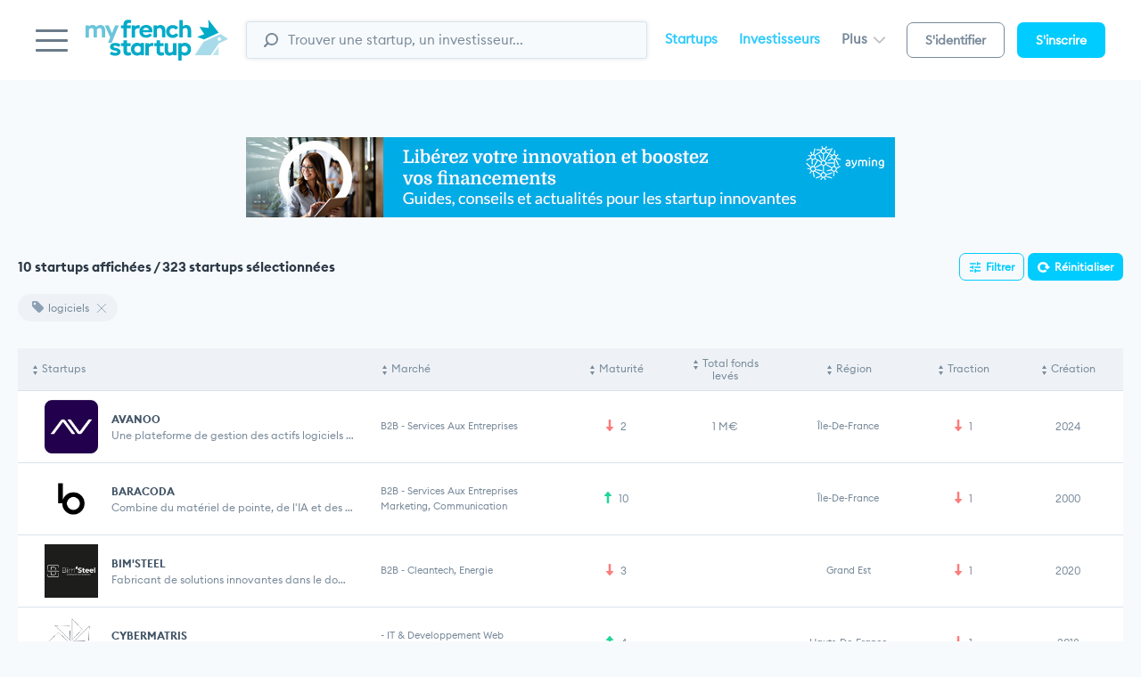

--- FILE ---
content_type: text/html; charset=utf-8
request_url: https://www.myfrenchstartup.com/recherche-startups/tags/logiciels
body_size: 21503
content:
<html lang="fr-FR" class="no-js no-svg" prefix="og: https://ogp.me/ns#">
    <head>
        <meta charset="UTF-8">
<meta http-equiv="X-UA-Compatible" content="IE=edge">
<meta name="viewport" content="width=device-width, initial-scale=1, maximum-scale=1">
<link rel="stylesheet" href="https://www.myfrenchstartup.com/static/css/app.css?1768619559">
<meta name="theme-color" content="#ffffff">
<link rel="shortcut icon" href="https://www.myfrenchstartup.com/static/images/myfs.ico">
<!--[if lt IE 10]><script async src="https://www.myfrenchstartup.com/static/js/vendor/classlist-polyfill.min.js"></script><![endif]-->        <title>Recherche de startups - MyFrenchStartup</title>
        <meta name="description" content="MyFrenchStartup est la solution SaaS de référence pour l’écosystème des startups en France. Nous déployons une gamme de services sans équivalent pour faciliter l’essor de l’innovation française, en général, et les relations entrepreneurs, investisseurs, corporate et institutionnels, en particulier. Data actualisées en temps réel, analyses dynamiques de la startup jusqu’aux secteurs, market place pour les rencontres de talents et les partenariats… Impossible n’est pas MyFrenchStartup.">
        <script>
            (function (i, s, o, g, r, a, m) {
            i['GoogleAnalyticsObject'] = r;
            i[r] = i[r] || function () {
            (i[r].q = i[r].q || []).push(arguments)
            }, i[r].l = 1 * new Date();
            a = s.createElement(o),
                    m = s.getElementsByTagName(o)[0];
            a.async = 1;
            a.src = g;
            m.parentNode.insertBefore(a, m)
            })(window, document, 'script', '//www.google-analytics.com/analytics.js', 'ga');
            ga('create', 'UA-31711808-1', 'auto');
            ga('send', 'pageview');
        </script>
        <script>(function (w, d, s, l, i) {
            w[l] = w[l] || [];
            w[l].push({'gtm.start':
                    new Date().getTime(), event: 'gtm.js'});
            var f = d.getElementsByTagName(s)[0],
                    j = d.createElement(s), dl = l != 'dataLayer' ? '&l=' + l : '';
            j.async = true;
            j.src =
                    'https://www.googletagmanager.com/gtm.js?id=' + i + dl;
            f.parentNode.insertBefore(j, f);
            })(window, document, 'script', 'dataLayer', 'GTM-MR2VSZB');</script>
        <!-- Matomo -->
        <script>
            var _paq = window._paq = window._paq || [];
            /* tracker methods like "setCustomDimension" should be called before "trackPageView" */
            _paq.push(['trackPageView']);
            _paq.push(['enableLinkTracking']);
            (function () {
                var u = "https://lemondeinformatique.matomo.cloud/";
                _paq.push(['setTrackerUrl', u + 'matomo.php']);
                _paq.push(['setSiteId', '17']);
                var d = document, g = d.createElement('script'), s = d.getElementsByTagName('script')[0];
                g.async = true;
                g.src = '//cdn.matomo.cloud/lemondeinformatique.matomo.cloud/matomo.js';
                s.parentNode.insertBefore(g, s);
            })();
        </script>
        <!-- End Matomo Code -->
        <script> (function(ss,ex){ window.ldfdr=window.ldfdr||function(){(ldfdr._q=ldfdr._q||[]).push([].slice.call(arguments));}; (function(d,s){ fs=d.getElementsByTagName(s)[0]; function ce(src){ var cs=d.createElement(s); cs.src=src; cs.async=1; fs.parentNode.insertBefore(cs,fs); }; ce('https://sc.lfeeder.com/lftracker_v1_'+ss+(ex?'_'+ex:'')+'.js'); })(document,'script'); })('lAxoEaK3DEAaOYGd'); </script>
    </head>

    <body class="preload page">
        <!-- Google Tag Manager (noscript) -->
        <noscript><iframe src="https://www.googletagmanager.com/ns.html?id=GTM-MR2VSZB"
                          height="0" width="0" style="display:none;visibility:hidden"></iframe></noscript>
        <!-- End Google Tag Manager (noscript) -->
        <div id="mainmenu" class="mainmenu">
            <div class="mainmenu__wrapper"></div>
        </div>
        <div class="page-wrapper">


            <header class="header" id="header">
    <div class="header__wrapper" id="header-wrapper">
        <div class="burger" id="toggleMainMenu">
            <span></span>
            <span></span>
            <span></span>
        </div>
        
        <div class="logo">
            <a href="https://www.myfrenchstartup.com" title="MyFrenchStartup">
                <img src="https://www.myfrenchstartup.com/static/images/logos/logo.svg?1" alt="MyFrenchStartup" width="170">
            </a>
        </div>
        
        <div class="searchbar">
            <input class="searchbar__field form-control" onkeyup="chercher()" id="search-box" type="text" value="" placeholder="Trouver une startup, un investisseur..." name="searchbar" />
            <span class="searchbar__btn">
                <svg xmlns="http://www.w3.org/2000/svg" viewBox="0 0 43.6 44.3"><path d="M24.3 38.6C13.6 38.6 5 29.9 5 19.3 5 8.7 13.6 0 24.3 0c10.6 0 19.3 8.7 19.3 19.3C43.6 29.9 34.9 38.6 24.3 38.6zM24.3 5.2c-7.8 0-14.1 6.3-14.1 14.1 0 7.8 6.3 14.1 14.1 14.1 7.8 0 14.1-6.3 14.1-14.1C38.4 11.5 32 5.2 24.3 5.2z"></path><path d="M3.2 44.3c-0.8 0-1.6-0.3-2.3-0.9 -1.3-1.3-1.3-3.3 0-4.5l8.2-8.2c1.3-1.3 3.3-1.3 4.5 0 1.3 1.3 1.3 3.3 0 4.5l-8.2 8.2C4.9 44 4 44.3 3.2 44.3z"></path></svg>
            </span>
            <div id="suggesstion-box" style="position: absolute;background: #fff;font-weight: 100;border: none;border-radius: 5px;padding-right: 25px;width: 100%;text-align: left;z-index: 99999999; top:47px"></div>
        </div>
        
        <div class="headernav">
            <ul class="headernav__links">
                <li><a href="https://www.myfrenchstartup.com/recherche-startups" title="Startups">Startups</a></li>
                <li><a href="https://www.myfrenchstartup.com/investisseurs" title="Investisseurs">Investisseurs</a></li>
                <li class="headernav__links__more" data-dropdown="univers">
                    <a href="#" title="">Plus <i class="caret-d"></i></a>
                    <div class="dropdown" id="univers">
                        <div class="dropdown__content">
                            <ul>
                                <li><a href="https://www.myfrenchstartup.com/entreprises" title="Entreprises">Entreprises</a></li>
                                <li><a href="https://www.myfrenchstartup.com/secteur-public" title="Secteur public">Secteur Public</a></li>
                            </ul>
                        </div>
                    </div>
                </li>
            </ul>
            <ul class="headernav__btn">
                <li><a href="https://www.myfrenchstartup.com/connexion" title="Connexion" class="btn btn-bordered">S'identifier</a></li>
                <li><a href="https://www.myfrenchstartup.com/connexion" title="S'inscrire" class="btn btn-primary">S'inscrire</a></li>
            </ul>
        </div>

        <div class="searchbarIcon" id="toggleSearchbar">
            <svg xmlns="http://www.w3.org/2000/svg" viewBox="0 0 43.6 44.3"><path d="M24.3,38.6C13.6,38.6,5,29.9,5,19.3S13.6,0,24.3,0c10.6,0,19.3,8.7,19.3,19.3S34.9,38.6,24.3,38.6z M24.3,4.2c-7.8,0-15.1,7.3-15.1,15.1s7.3,15.1,15.1,15.1s15.1-7.3,15.1-15.1S32,4.2,24.3,4.2z"/><path d="M3.2,44.3c-0.8,0-1.6-0.3-2.3-0.9c-1.3-1.3-1.3-3.3,0-4.5l8.2-8.2c1.3-1.3,3.3-1.3,4.5,0c1.3,1.3,1.3,3.3,0,4.5l-8.2,8.2C4.9,44,4,44.3,3.2,44.3z"/></svg>
        </div>
        <div class="loginIcon">
            <a href="https://www.myfrenchstartup.com/connexion" title="Connexion">
                <svg height="30.737" viewBox="0 0 34.703 30.737" width="34.703" xmlns="http://www.w3.org/2000/svg"><g fill="none" stroke="#6a7b8a" stroke-linecap="round" stroke-linejoin="round" stroke-width="3.5" transform="translate(.717 .5)"><circle cx="16.779" cy="8.309" r="7.809"/><path d="m.5 29.02s1.941-7.588 16.28-7.588 16.014 7.588 16.014 7.588"/></g></svg>
            </a>
        </div>

        </div>
</header>            <div class="modal" id="modal-searchfilters">
    <div class="modal__wrapper">
        <div class="modal__content">
            <div class="filters-content">
                <div class="filters-aside">
                    <div class="nav-vertical">
                        <div class="nav-vertical__title">
                            <span class="title">Filtres avancés</span>
                        </div>
                        <div class="nav-vertical__list">
                            <ul>
                                <li class="active"><a data-target-tab="1" href="" title="">Recherches fréquentes</a></li>
                                <li><a data-target-tab="2" href="" title="">Secteur</a></li>
                                <li><a data-target-tab="3" href="" title="">Informations légales</a></li>
                                <li><a data-target-tab="4" href="" title="">Localisation</a></li>
                                <li><a data-target-tab="5" href="" title="">Âge</a></li>
                                <li><a data-target-tab="6" href="" title="">Taille</a></li>
                                <li><a data-target-tab="7" href="" title="">Levées de fonds</a></li>
                                <li><a data-target-tab="8" href="" title="">Informations financières</a></li>
                                <li><a data-target-tab="9" href="" title="">Entrepreneurs</a></li>
                                <li><a data-target-tab="10" href="" title="">Type</a></li>
                                <li><a data-target-tab="11" href="" title="">Mes recherches sauvegardées</a></li>
                            </ul>
                        </div>
                    </div>
                </div>
                <div class="filters-right">
                    <span class="modal__closeBtn"></span>
                    <div class="filters-right__tab active" id="filterTab-1">
                        <div class="filters-right__tabcontent">
                            <div class="form-group">
                                <div class="form-label">Recherche par mot clé</div>
                                <div class="searchbar">
                                    <input class="searchbar__field form-control" type="text" value="" placeholder="Trouver une startup, un investisseur..." autocomplete="off" name="keyword_search1" id="keyword_search1">
                                    <span class="searchbar__btn"><svg xmlns="http://www.w3.org/2000/svg" viewBox="0 0 43.6 44.3"><path d="M24.3 38.6C13.6 38.6 5 29.9 5 19.3 5 8.7 13.6 0 24.3 0c10.6 0 19.3 8.7 19.3 19.3C43.6 29.9 34.9 38.6 24.3 38.6zM24.3 5.2c-7.8 0-14.1 6.3-14.1 14.1 0 7.8 6.3 14.1 14.1 14.1 7.8 0 14.1-6.3 14.1-14.1C38.4 11.5 32 5.2 24.3 5.2z"></path><path d="M3.2 44.3c-0.8 0-1.6-0.3-2.3-0.9 -1.3-1.3-1.3-3.3 0-4.5l8.2-8.2c1.3-1.3 3.3-1.3 4.5 0 1.3 1.3 1.3 3.3 0 4.5l-8.2 8.2C4.9 44 4 44.3 3.2 44.3z"></path></svg></span>
                                </div>
                            </div>
                            <div class="form-group">
                                <div class="form-label">Recherche par tag</div>
                                <div class="tags tags--left">
                                    <a href="#" title="" class="tags__el" data-dismiss="modal" onclick="Tech_2030()">
                                        <span class="ico-tag"></span> French Tech 2030
                                    </a>
                                    <a href="#" title="" class="tags__el" data-dismiss="modal" onclick="next400()">
                                        <span class="ico-tag"></span> Next40
                                    </a>
                                    <a href="#" title="" class="tags__el" data-dismiss="modal" onclick="ft120()">
                                        <span class="ico-tag"></span> FT120
                                    </a>
                                    <a href="#" title="" class="tags__el" data-dismiss="modal" onclick="licorne()">
                                        <span class="ico-tag"></span> Licorne
                                    </a>
                                    <a href="#" title="" id="Fintech" class="tags__el" data-dismiss="modal" onclick="remplir_keyword(this);rechercher_startup()">
                                        <span class="ico-tag"></span> Fintech
                                    </a>
                                    <a href="#" title="" id="Chatbot" class="tags__el" data-dismiss="modal" onclick="remplir_keyword(this);rechercher_startup()">
                                        <span class="ico-tag"></span> Chatbot
                                    </a>
                                    <a href="#" title="" id="HealthTech" class="tags__el" data-dismiss="modal" onclick="remplir_keyword(this);rechercher_startup()">
                                        <span class="ico-tag"></span> HealthTech
                                    </a>
                                </div>
                            </div>

                            <div class="form-group">
                                <div class="form-label">Business modèle</div>

                                <div class="formgrid">
                                    
                                            <div class="formgrid__item">
                                                <input class="inp-cbx" id="activite_5" type="checkbox" value="5" style="display: none" />
                                                <label class="cbx" for="activite_5">
                                                    <span><svg width="12px" height="10px" viewbox="0 0 12 10"><polyline points="1.5 6 4.5 9 10.5 1"></polyline></svg></span>
                                                    <span>Agence web et Dev logiciel</span>
                                                </label>
                                            </div>
                                            
                                            <div class="formgrid__item">
                                                <input class="inp-cbx" id="activite_1" type="checkbox" value="1" style="display: none" />
                                                <label class="cbx" for="activite_1">
                                                    <span><svg width="12px" height="10px" viewbox="0 0 12 10"><polyline points="1.5 6 4.5 9 10.5 1"></polyline></svg></span>
                                                    <span>App mobile, Plateforme web</span>
                                                </label>
                                            </div>
                                            
                                            <div class="formgrid__item">
                                                <input class="inp-cbx" id="activite_4" type="checkbox" value="4" style="display: none" />
                                                <label class="cbx" for="activite_4">
                                                    <span><svg width="12px" height="10px" viewbox="0 0 12 10"><polyline points="1.5 6 4.5 9 10.5 1"></polyline></svg></span>
                                                    <span>Commerçant, Distributeur</span>
                                                </label>
                                            </div>
                                            
                                            <div class="formgrid__item">
                                                <input class="inp-cbx" id="activite_3" type="checkbox" value="3" style="display: none" />
                                                <label class="cbx" for="activite_3">
                                                    <span><svg width="12px" height="10px" viewbox="0 0 12 10"><polyline points="1.5 6 4.5 9 10.5 1"></polyline></svg></span>
                                                    <span>Industriel</span>
                                                </label>
                                            </div>
                                            
                                            <div class="formgrid__item">
                                                <input class="inp-cbx" id="activite_2" type="checkbox" value="2" style="display: none" />
                                                <label class="cbx" for="activite_2">
                                                    <span><svg width="12px" height="10px" viewbox="0 0 12 10"><polyline points="1.5 6 4.5 9 10.5 1"></polyline></svg></span>
                                                    <span>Prestataire de service</span>
                                                </label>
                                            </div>
                                                                            </div>
                            </div>

                            <div class="form-group">
                                <div class="form-label">Cible client</div>
                                <div class="formgrid">

                                    <div class="formgrid__item">
                                        <input class="inp-cbx" id="cible_B2B" type="checkbox" value="B2B" style="display: none" />
                                        <label class="cbx" for="cible_B2B">
                                            <span><svg width="12px" height="10px" viewbox="0 0 12 10"><polyline points="1.5 6 4.5 9 10.5 1"></polyline></svg></span>
                                            <span>B2B</span>
                                        </label>
                                    </div>
                                    <div class="formgrid__item">
                                        <input class="inp-cbx" id="cible_B2C" type="checkbox" value="B2C" style="display: none" />
                                        <label class="cbx" for="cible_B2C">
                                            <span><svg width="12px" height="10px" viewbox="0 0 12 10"><polyline points="1.5 6 4.5 9 10.5 1"></polyline></svg></span>
                                            <span>B2C</span>
                                        </label>
                                    </div>
                                    <div class="formgrid__item">
                                        <input class="inp-cbx" id="cible_C2C" type="checkbox" value="C2C" style="display: none" />
                                        <label class="cbx" for="cible_C2C">
                                            <span><svg width="12px" height="10px" viewbox="0 0 12 10"><polyline points="1.5 6 4.5 9 10.5 1"></polyline></svg></span>
                                            <span>C2C</span>
                                        </label>
                                    </div>



                                </div>
                            </div>

                        </div>
                    </div>
                    <div class="filters-right__tab" id="filterTab-2">
                        <div class="form-group">
                            <div class="form-label">Secteur</div>

                            <div class="formgrid">
                                                                        <input type="hidden" name="" id="id_sec" value="11">
                                        <div class="formgrid__item">
                                            <input class="inp-cbx" id="secteur_11" type="checkbox" style="display: none" />
                                            <label onclick="get_sous_secteur(11)" class="cbx" for="secteur_11">
                                                <span><svg width="12px" height="10px" viewbox="0 0 12 10"><polyline points="1.5 6 4.5 9 10.5 1"></polyline></svg></span>
                                                <span>Art, Media, Loisirs, Sport</span>
                                            </label>
                                        </div>
                                                                                <input type="hidden" name="" id="id_sec" value="5">
                                        <div class="formgrid__item">
                                            <input class="inp-cbx" id="secteur_5" type="checkbox" style="display: none" />
                                            <label onclick="get_sous_secteur(5)" class="cbx" for="secteur_5">
                                                <span><svg width="12px" height="10px" viewbox="0 0 12 10"><polyline points="1.5 6 4.5 9 10.5 1"></polyline></svg></span>
                                                <span>Cleantech, Energie</span>
                                            </label>
                                        </div>
                                                                                <input type="hidden" name="" id="id_sec" value="12">
                                        <div class="formgrid__item">
                                            <input class="inp-cbx" id="secteur_12" type="checkbox" style="display: none" />
                                            <label onclick="get_sous_secteur(12)" class="cbx" for="secteur_12">
                                                <span><svg width="12px" height="10px" viewbox="0 0 12 10"><polyline points="1.5 6 4.5 9 10.5 1"></polyline></svg></span>
                                                <span>Education, Apprentissage</span>
                                            </label>
                                        </div>
                                                                                <input type="hidden" name="" id="id_sec" value="6">
                                        <div class="formgrid__item">
                                            <input class="inp-cbx" id="secteur_6" type="checkbox" style="display: none" />
                                            <label onclick="get_sous_secteur(6)" class="cbx" for="secteur_6">
                                                <span><svg width="12px" height="10px" viewbox="0 0 12 10"><polyline points="1.5 6 4.5 9 10.5 1"></polyline></svg></span>
                                                <span>Electronique & Composants</span>
                                            </label>
                                        </div>
                                                                                <input type="hidden" name="" id="id_sec" value="13">
                                        <div class="formgrid__item">
                                            <input class="inp-cbx" id="secteur_13" type="checkbox" style="display: none" />
                                            <label onclick="get_sous_secteur(13)" class="cbx" for="secteur_13">
                                                <span><svg width="12px" height="10px" viewbox="0 0 12 10"><polyline points="1.5 6 4.5 9 10.5 1"></polyline></svg></span>
                                                <span>Emploi, Job</span>
                                            </label>
                                        </div>
                                                                                <input type="hidden" name="" id="id_sec" value="14">
                                        <div class="formgrid__item">
                                            <input class="inp-cbx" id="secteur_14" type="checkbox" style="display: none" />
                                            <label onclick="get_sous_secteur(14)" class="cbx" for="secteur_14">
                                                <span><svg width="12px" height="10px" viewbox="0 0 12 10"><polyline points="1.5 6 4.5 9 10.5 1"></polyline></svg></span>
                                                <span>Finance</span>
                                            </label>
                                        </div>
                                                                                <input type="hidden" name="" id="id_sec" value="7">
                                        <div class="formgrid__item">
                                            <input class="inp-cbx" id="secteur_7" type="checkbox" style="display: none" />
                                            <label onclick="get_sous_secteur(7)" class="cbx" for="secteur_7">
                                                <span><svg width="12px" height="10px" viewbox="0 0 12 10"><polyline points="1.5 6 4.5 9 10.5 1"></polyline></svg></span>
                                                <span>Immobilier, BTP, Architecture</span>
                                            </label>
                                        </div>
                                                                                <input type="hidden" name="" id="id_sec" value="8">
                                        <div class="formgrid__item">
                                            <input class="inp-cbx" id="secteur_8" type="checkbox" style="display: none" />
                                            <label onclick="get_sous_secteur(8)" class="cbx" for="secteur_8">
                                                <span><svg width="12px" height="10px" viewbox="0 0 12 10"><polyline points="1.5 6 4.5 9 10.5 1"></polyline></svg></span>
                                                <span>IT & Developpement web</span>
                                            </label>
                                        </div>
                                                                                <input type="hidden" name="" id="id_sec" value="9">
                                        <div class="formgrid__item">
                                            <input class="inp-cbx" id="secteur_9" type="checkbox" style="display: none" />
                                            <label onclick="get_sous_secteur(9)" class="cbx" for="secteur_9">
                                                <span><svg width="12px" height="10px" viewbox="0 0 12 10"><polyline points="1.5 6 4.5 9 10.5 1"></polyline></svg></span>
                                                <span>Jeux, Jouets</span>
                                            </label>
                                        </div>
                                                                                <input type="hidden" name="" id="id_sec" value="16">
                                        <div class="formgrid__item">
                                            <input class="inp-cbx" id="secteur_16" type="checkbox" style="display: none" />
                                            <label onclick="get_sous_secteur(16)" class="cbx" for="secteur_16">
                                                <span><svg width="12px" height="10px" viewbox="0 0 12 10"><polyline points="1.5 6 4.5 9 10.5 1"></polyline></svg></span>
                                                <span>Meuble, Décoration</span>
                                            </label>
                                        </div>
                                                                                <input type="hidden" name="" id="id_sec" value="17">
                                        <div class="formgrid__item">
                                            <input class="inp-cbx" id="secteur_17" type="checkbox" style="display: none" />
                                            <label onclick="get_sous_secteur(17)" class="cbx" for="secteur_17">
                                                <span><svg width="12px" height="10px" viewbox="0 0 12 10"><polyline points="1.5 6 4.5 9 10.5 1"></polyline></svg></span>
                                                <span>Mode, Textile, Beauté</span>
                                            </label>
                                        </div>
                                                                                <input type="hidden" name="" id="id_sec" value="3">
                                        <div class="formgrid__item">
                                            <input class="inp-cbx" id="secteur_3" type="checkbox" style="display: none" />
                                            <label onclick="get_sous_secteur(3)" class="cbx" for="secteur_3">
                                                <span><svg width="12px" height="10px" viewbox="0 0 12 10"><polyline points="1.5 6 4.5 9 10.5 1"></polyline></svg></span>
                                                <span>Restauration, Agriculture, Alimentation</span>
                                            </label>
                                        </div>
                                                                                <input type="hidden" name="" id="id_sec" value="19">
                                        <div class="formgrid__item">
                                            <input class="inp-cbx" id="secteur_19" type="checkbox" style="display: none" />
                                            <label onclick="get_sous_secteur(19)" class="cbx" for="secteur_19">
                                                <span><svg width="12px" height="10px" viewbox="0 0 12 10"><polyline points="1.5 6 4.5 9 10.5 1"></polyline></svg></span>
                                                <span>Santé, Biotech, Chimie</span>
                                            </label>
                                        </div>
                                                                                <input type="hidden" name="" id="id_sec" value="10">
                                        <div class="formgrid__item">
                                            <input class="inp-cbx" id="secteur_10" type="checkbox" style="display: none" />
                                            <label onclick="get_sous_secteur(10)" class="cbx" for="secteur_10">
                                                <span><svg width="12px" height="10px" viewbox="0 0 12 10"><polyline points="1.5 6 4.5 9 10.5 1"></polyline></svg></span>
                                                <span>Services aux entreprises</span>
                                            </label>
                                        </div>
                                                                                <input type="hidden" name="" id="id_sec" value="20">
                                        <div class="formgrid__item">
                                            <input class="inp-cbx" id="secteur_20" type="checkbox" style="display: none" />
                                            <label onclick="get_sous_secteur(20)" class="cbx" for="secteur_20">
                                                <span><svg width="12px" height="10px" viewbox="0 0 12 10"><polyline points="1.5 6 4.5 9 10.5 1"></polyline></svg></span>
                                                <span>Services aux particuliers</span>
                                            </label>
                                        </div>
                                                                                <input type="hidden" name="" id="id_sec" value="21">
                                        <div class="formgrid__item">
                                            <input class="inp-cbx" id="secteur_21" type="checkbox" style="display: none" />
                                            <label onclick="get_sous_secteur(21)" class="cbx" for="secteur_21">
                                                <span><svg width="12px" height="10px" viewbox="0 0 12 10"><polyline points="1.5 6 4.5 9 10.5 1"></polyline></svg></span>
                                                <span>Transport & Logistique</span>
                                            </label>
                                        </div>
                                                                                <input type="hidden" name="" id="id_sec" value="22">
                                        <div class="formgrid__item">
                                            <input class="inp-cbx" id="secteur_22" type="checkbox" style="display: none" />
                                            <label onclick="get_sous_secteur(22)" class="cbx" for="secteur_22">
                                                <span><svg width="12px" height="10px" viewbox="0 0 12 10"><polyline points="1.5 6 4.5 9 10.5 1"></polyline></svg></span>
                                                <span>Voyage, Hébergement</span>
                                            </label>
                                        </div>
                                                                    </div>
                        </div>
                        
                                <!-- à conditionner -->
                                <div class="form-group soussecteurs" id="bloc_sous_secteur" style="display: none;">
                                    <div class="form-label" id="lib_sous_secteur">Sous secteur</div>
                                    <div class="formgrid formgrid--secteurs">
                                                                                    <div id="bloc_sous_ssecteur_11" class="formgrid__secteurs" style="display: none;">
                                                                                                    <input type="hidden" name="" id="id_sous_sec" value="43">
                                                    <div class="formgrid__item">
                                                        <input class="inp-cbx" id="sous_secteur_43" type="checkbox" style="display: none" />
                                                        <label class="cbx" for="sous_secteur_43">
                                                            <span><svg width="12px" height="10px" viewbox="0 0 12 10"><polyline points="1.5 6 4.5 9 10.5 1"></polyline></svg></span>
                                                            <span>Musique, Audio</span>
                                                        </label>
                                                    </div>
                                                                                                        <input type="hidden" name="" id="id_sous_sec" value="44">
                                                    <div class="formgrid__item">
                                                        <input class="inp-cbx" id="sous_secteur_44" type="checkbox" style="display: none" />
                                                        <label class="cbx" for="sous_secteur_44">
                                                            <span><svg width="12px" height="10px" viewbox="0 0 12 10"><polyline points="1.5 6 4.5 9 10.5 1"></polyline></svg></span>
                                                            <span>Video, Cinema</span>
                                                        </label>
                                                    </div>
                                                                                                        <input type="hidden" name="" id="id_sous_sec" value="45">
                                                    <div class="formgrid__item">
                                                        <input class="inp-cbx" id="sous_secteur_45" type="checkbox" style="display: none" />
                                                        <label class="cbx" for="sous_secteur_45">
                                                            <span><svg width="12px" height="10px" viewbox="0 0 12 10"><polyline points="1.5 6 4.5 9 10.5 1"></polyline></svg></span>
                                                            <span>Photograhie, Peinture, Images</span>
                                                        </label>
                                                    </div>
                                                                                                        <input type="hidden" name="" id="id_sous_sec" value="46">
                                                    <div class="formgrid__item">
                                                        <input class="inp-cbx" id="sous_secteur_46" type="checkbox" style="display: none" />
                                                        <label class="cbx" for="sous_secteur_46">
                                                            <span><svg width="12px" height="10px" viewbox="0 0 12 10"><polyline points="1.5 6 4.5 9 10.5 1"></polyline></svg></span>
                                                            <span>Sortie</span>
                                                        </label>
                                                    </div>
                                                                                                        <input type="hidden" name="" id="id_sous_sec" value="47">
                                                    <div class="formgrid__item">
                                                        <input class="inp-cbx" id="sous_secteur_47" type="checkbox" style="display: none" />
                                                        <label class="cbx" for="sous_secteur_47">
                                                            <span><svg width="12px" height="10px" viewbox="0 0 12 10"><polyline points="1.5 6 4.5 9 10.5 1"></polyline></svg></span>
                                                            <span>Littérature</span>
                                                        </label>
                                                    </div>
                                                                                                        <input type="hidden" name="" id="id_sous_sec" value="48">
                                                    <div class="formgrid__item">
                                                        <input class="inp-cbx" id="sous_secteur_48" type="checkbox" style="display: none" />
                                                        <label class="cbx" for="sous_secteur_48">
                                                            <span><svg width="12px" height="10px" viewbox="0 0 12 10"><polyline points="1.5 6 4.5 9 10.5 1"></polyline></svg></span>
                                                            <span>Sport</span>
                                                        </label>
                                                    </div>
                                                                                                        <input type="hidden" name="" id="id_sous_sec" value="50">
                                                    <div class="formgrid__item">
                                                        <input class="inp-cbx" id="sous_secteur_50" type="checkbox" style="display: none" />
                                                        <label class="cbx" for="sous_secteur_50">
                                                            <span><svg width="12px" height="10px" viewbox="0 0 12 10"><polyline points="1.5 6 4.5 9 10.5 1"></polyline></svg></span>
                                                            <span>Rencontre</span>
                                                        </label>
                                                    </div>
                                                                                                </div>
                                                                                        <div id="bloc_sous_ssecteur_5" class="formgrid__secteurs" style="display: none;">
                                                                                                    <input type="hidden" name="" id="id_sous_sec" value="1">
                                                    <div class="formgrid__item">
                                                        <input class="inp-cbx" id="sous_secteur_1" type="checkbox" style="display: none" />
                                                        <label class="cbx" for="sous_secteur_1">
                                                            <span><svg width="12px" height="10px" viewbox="0 0 12 10"><polyline points="1.5 6 4.5 9 10.5 1"></polyline></svg></span>
                                                            <span>Energie éolienne</span>
                                                        </label>
                                                    </div>
                                                                                                        <input type="hidden" name="" id="id_sous_sec" value="3">
                                                    <div class="formgrid__item">
                                                        <input class="inp-cbx" id="sous_secteur_3" type="checkbox" style="display: none" />
                                                        <label class="cbx" for="sous_secteur_3">
                                                            <span><svg width="12px" height="10px" viewbox="0 0 12 10"><polyline points="1.5 6 4.5 9 10.5 1"></polyline></svg></span>
                                                            <span>Développement durable</span>
                                                        </label>
                                                    </div>
                                                                                                        <input type="hidden" name="" id="id_sous_sec" value="32">
                                                    <div class="formgrid__item">
                                                        <input class="inp-cbx" id="sous_secteur_32" type="checkbox" style="display: none" />
                                                        <label class="cbx" for="sous_secteur_32">
                                                            <span><svg width="12px" height="10px" viewbox="0 0 12 10"><polyline points="1.5 6 4.5 9 10.5 1"></polyline></svg></span>
                                                            <span>Energie solaire, Photovoltaique</span>
                                                        </label>
                                                    </div>
                                                                                                        <input type="hidden" name="" id="id_sous_sec" value="33">
                                                    <div class="formgrid__item">
                                                        <input class="inp-cbx" id="sous_secteur_33" type="checkbox" style="display: none" />
                                                        <label class="cbx" for="sous_secteur_33">
                                                            <span><svg width="12px" height="10px" viewbox="0 0 12 10"><polyline points="1.5 6 4.5 9 10.5 1"></polyline></svg></span>
                                                            <span>Recyclage</span>
                                                        </label>
                                                    </div>
                                                                                                </div>
                                                                                        <div id="bloc_sous_ssecteur_12" class="formgrid__secteurs" style="display: none;">
                                                                                            </div>
                                                                                        <div id="bloc_sous_ssecteur_6" class="formgrid__secteurs" style="display: none;">
                                                                                                    <input type="hidden" name="" id="id_sous_sec" value="4">
                                                    <div class="formgrid__item">
                                                        <input class="inp-cbx" id="sous_secteur_4" type="checkbox" style="display: none" />
                                                        <label class="cbx" for="sous_secteur_4">
                                                            <span><svg width="12px" height="10px" viewbox="0 0 12 10"><polyline points="1.5 6 4.5 9 10.5 1"></polyline></svg></span>
                                                            <span>Batteries</span>
                                                        </label>
                                                    </div>
                                                                                                        <input type="hidden" name="" id="id_sous_sec" value="5">
                                                    <div class="formgrid__item">
                                                        <input class="inp-cbx" id="sous_secteur_5" type="checkbox" style="display: none" />
                                                        <label class="cbx" for="sous_secteur_5">
                                                            <span><svg width="12px" height="10px" viewbox="0 0 12 10"><polyline points="1.5 6 4.5 9 10.5 1"></polyline></svg></span>
                                                            <span>Drone, Robotique</span>
                                                        </label>
                                                    </div>
                                                                                                        <input type="hidden" name="" id="id_sous_sec" value="6">
                                                    <div class="formgrid__item">
                                                        <input class="inp-cbx" id="sous_secteur_6" type="checkbox" style="display: none" />
                                                        <label class="cbx" for="sous_secteur_6">
                                                            <span><svg width="12px" height="10px" viewbox="0 0 12 10"><polyline points="1.5 6 4.5 9 10.5 1"></polyline></svg></span>
                                                            <span>Géolocalisation, Contrôle d'accès</span>
                                                        </label>
                                                    </div>
                                                                                                        <input type="hidden" name="" id="id_sous_sec" value="7">
                                                    <div class="formgrid__item">
                                                        <input class="inp-cbx" id="sous_secteur_7" type="checkbox" style="display: none" />
                                                        <label class="cbx" for="sous_secteur_7">
                                                            <span><svg width="12px" height="10px" viewbox="0 0 12 10"><polyline points="1.5 6 4.5 9 10.5 1"></polyline></svg></span>
                                                            <span>Instrumentation, Capteurs</span>
                                                        </label>
                                                    </div>
                                                                                                        <input type="hidden" name="" id="id_sous_sec" value="8">
                                                    <div class="formgrid__item">
                                                        <input class="inp-cbx" id="sous_secteur_8" type="checkbox" style="display: none" />
                                                        <label class="cbx" for="sous_secteur_8">
                                                            <span><svg width="12px" height="10px" viewbox="0 0 12 10"><polyline points="1.5 6 4.5 9 10.5 1"></polyline></svg></span>
                                                            <span>LED, Eclairage</span>
                                                        </label>
                                                    </div>
                                                                                                        <input type="hidden" name="" id="id_sous_sec" value="9">
                                                    <div class="formgrid__item">
                                                        <input class="inp-cbx" id="sous_secteur_9" type="checkbox" style="display: none" />
                                                        <label class="cbx" for="sous_secteur_9">
                                                            <span><svg width="12px" height="10px" viewbox="0 0 12 10"><polyline points="1.5 6 4.5 9 10.5 1"></polyline></svg></span>
                                                            <span>Multimedia, Divertissement</span>
                                                        </label>
                                                    </div>
                                                                                                        <input type="hidden" name="" id="id_sous_sec" value="10">
                                                    <div class="formgrid__item">
                                                        <input class="inp-cbx" id="sous_secteur_10" type="checkbox" style="display: none" />
                                                        <label class="cbx" for="sous_secteur_10">
                                                            <span><svg width="12px" height="10px" viewbox="0 0 12 10"><polyline points="1.5 6 4.5 9 10.5 1"></polyline></svg></span>
                                                            <span>Objets connectés</span>
                                                        </label>
                                                    </div>
                                                                                                        <input type="hidden" name="" id="id_sous_sec" value="11">
                                                    <div class="formgrid__item">
                                                        <input class="inp-cbx" id="sous_secteur_11" type="checkbox" style="display: none" />
                                                        <label class="cbx" for="sous_secteur_11">
                                                            <span><svg width="12px" height="10px" viewbox="0 0 12 10"><polyline points="1.5 6 4.5 9 10.5 1"></polyline></svg></span>
                                                            <span>Stockage de données</span>
                                                        </label>
                                                    </div>
                                                                                                        <input type="hidden" name="" id="id_sous_sec" value="30">
                                                    <div class="formgrid__item">
                                                        <input class="inp-cbx" id="sous_secteur_30" type="checkbox" style="display: none" />
                                                        <label class="cbx" for="sous_secteur_30">
                                                            <span><svg width="12px" height="10px" viewbox="0 0 12 10"><polyline points="1.5 6 4.5 9 10.5 1"></polyline></svg></span>
                                                            <span>Télecommunication</span>
                                                        </label>
                                                    </div>
                                                                                                        <input type="hidden" name="" id="id_sous_sec" value="56">
                                                    <div class="formgrid__item">
                                                        <input class="inp-cbx" id="sous_secteur_56" type="checkbox" style="display: none" />
                                                        <label class="cbx" for="sous_secteur_56">
                                                            <span><svg width="12px" height="10px" viewbox="0 0 12 10"><polyline points="1.5 6 4.5 9 10.5 1"></polyline></svg></span>
                                                            <span>Produits High Tech</span>
                                                        </label>
                                                    </div>
                                                                                                        <input type="hidden" name="" id="id_sous_sec" value="76">
                                                    <div class="formgrid__item">
                                                        <input class="inp-cbx" id="sous_secteur_76" type="checkbox" style="display: none" />
                                                        <label class="cbx" for="sous_secteur_76">
                                                            <span><svg width="12px" height="10px" viewbox="0 0 12 10"><polyline points="1.5 6 4.5 9 10.5 1"></polyline></svg></span>
                                                            <span>Impression 3D</span>
                                                        </label>
                                                    </div>
                                                                                                        <input type="hidden" name="" id="id_sous_sec" value="77">
                                                    <div class="formgrid__item">
                                                        <input class="inp-cbx" id="sous_secteur_77" type="checkbox" style="display: none" />
                                                        <label class="cbx" for="sous_secteur_77">
                                                            <span><svg width="12px" height="10px" viewbox="0 0 12 10"><polyline points="1.5 6 4.5 9 10.5 1"></polyline></svg></span>
                                                            <span>Réalité Augmentée, Réalité Virtuelle</span>
                                                        </label>
                                                    </div>
                                                                                                </div>
                                                                                        <div id="bloc_sous_ssecteur_13" class="formgrid__secteurs" style="display: none;">
                                                                                            </div>
                                                                                        <div id="bloc_sous_ssecteur_14" class="formgrid__secteurs" style="display: none;">
                                                                                                    <input type="hidden" name="" id="id_sous_sec" value="38">
                                                    <div class="formgrid__item">
                                                        <input class="inp-cbx" id="sous_secteur_38" type="checkbox" style="display: none" />
                                                        <label class="cbx" for="sous_secteur_38">
                                                            <span><svg width="12px" height="10px" viewbox="0 0 12 10"><polyline points="1.5 6 4.5 9 10.5 1"></polyline></svg></span>
                                                            <span>Paiement, Transaction</span>
                                                        </label>
                                                    </div>
                                                                                                        <input type="hidden" name="" id="id_sous_sec" value="39">
                                                    <div class="formgrid__item">
                                                        <input class="inp-cbx" id="sous_secteur_39" type="checkbox" style="display: none" />
                                                        <label class="cbx" for="sous_secteur_39">
                                                            <span><svg width="12px" height="10px" viewbox="0 0 12 10"><polyline points="1.5 6 4.5 9 10.5 1"></polyline></svg></span>
                                                            <span>Comptabilité</span>
                                                        </label>
                                                    </div>
                                                                                                        <input type="hidden" name="" id="id_sous_sec" value="40">
                                                    <div class="formgrid__item">
                                                        <input class="inp-cbx" id="sous_secteur_40" type="checkbox" style="display: none" />
                                                        <label class="cbx" for="sous_secteur_40">
                                                            <span><svg width="12px" height="10px" viewbox="0 0 12 10"><polyline points="1.5 6 4.5 9 10.5 1"></polyline></svg></span>
                                                            <span>Financement</span>
                                                        </label>
                                                    </div>
                                                                                                        <input type="hidden" name="" id="id_sous_sec" value="41">
                                                    <div class="formgrid__item">
                                                        <input class="inp-cbx" id="sous_secteur_41" type="checkbox" style="display: none" />
                                                        <label class="cbx" for="sous_secteur_41">
                                                            <span><svg width="12px" height="10px" viewbox="0 0 12 10"><polyline points="1.5 6 4.5 9 10.5 1"></polyline></svg></span>
                                                            <span>Banque, Assurance</span>
                                                        </label>
                                                    </div>
                                                                                                        <input type="hidden" name="" id="id_sous_sec" value="57">
                                                    <div class="formgrid__item">
                                                        <input class="inp-cbx" id="sous_secteur_57" type="checkbox" style="display: none" />
                                                        <label class="cbx" for="sous_secteur_57">
                                                            <span><svg width="12px" height="10px" viewbox="0 0 12 10"><polyline points="1.5 6 4.5 9 10.5 1"></polyline></svg></span>
                                                            <span>Investissement, Trading</span>
                                                        </label>
                                                    </div>
                                                                                                </div>
                                                                                        <div id="bloc_sous_ssecteur_7" class="formgrid__secteurs" style="display: none;">
                                                                                                    <input type="hidden" name="" id="id_sous_sec" value="80">
                                                    <div class="formgrid__item">
                                                        <input class="inp-cbx" id="sous_secteur_80" type="checkbox" style="display: none" />
                                                        <label class="cbx" for="sous_secteur_80">
                                                            <span><svg width="12px" height="10px" viewbox="0 0 12 10"><polyline points="1.5 6 4.5 9 10.5 1"></polyline></svg></span>
                                                            <span>BTP, Architecture</span>
                                                        </label>
                                                    </div>
                                                                                                        <input type="hidden" name="" id="id_sous_sec" value="81">
                                                    <div class="formgrid__item">
                                                        <input class="inp-cbx" id="sous_secteur_81" type="checkbox" style="display: none" />
                                                        <label class="cbx" for="sous_secteur_81">
                                                            <span><svg width="12px" height="10px" viewbox="0 0 12 10"><polyline points="1.5 6 4.5 9 10.5 1"></polyline></svg></span>
                                                            <span>Immobilier</span>
                                                        </label>
                                                    </div>
                                                                                                </div>
                                                                                        <div id="bloc_sous_ssecteur_8" class="formgrid__secteurs" style="display: none;">
                                                                                                    <input type="hidden" name="" id="id_sous_sec" value="12">
                                                    <div class="formgrid__item">
                                                        <input class="inp-cbx" id="sous_secteur_12" type="checkbox" style="display: none" />
                                                        <label class="cbx" for="sous_secteur_12">
                                                            <span><svg width="12px" height="10px" viewbox="0 0 12 10"><polyline points="1.5 6 4.5 9 10.5 1"></polyline></svg></span>
                                                            <span>Internet</span>
                                                        </label>
                                                    </div>
                                                                                                        <input type="hidden" name="" id="id_sous_sec" value="13">
                                                    <div class="formgrid__item">
                                                        <input class="inp-cbx" id="sous_secteur_13" type="checkbox" style="display: none" />
                                                        <label class="cbx" for="sous_secteur_13">
                                                            <span><svg width="12px" height="10px" viewbox="0 0 12 10"><polyline points="1.5 6 4.5 9 10.5 1"></polyline></svg></span>
                                                            <span>Téléphonie</span>
                                                        </label>
                                                    </div>
                                                                                                        <input type="hidden" name="" id="id_sous_sec" value="14">
                                                    <div class="formgrid__item">
                                                        <input class="inp-cbx" id="sous_secteur_14" type="checkbox" style="display: none" />
                                                        <label class="cbx" for="sous_secteur_14">
                                                            <span><svg width="12px" height="10px" viewbox="0 0 12 10"><polyline points="1.5 6 4.5 9 10.5 1"></polyline></svg></span>
                                                            <span>Media</span>
                                                        </label>
                                                    </div>
                                                                                                        <input type="hidden" name="" id="id_sous_sec" value="15">
                                                    <div class="formgrid__item">
                                                        <input class="inp-cbx" id="sous_secteur_15" type="checkbox" style="display: none" />
                                                        <label class="cbx" for="sous_secteur_15">
                                                            <span><svg width="12px" height="10px" viewbox="0 0 12 10"><polyline points="1.5 6 4.5 9 10.5 1"></polyline></svg></span>
                                                            <span>Cloud</span>
                                                        </label>
                                                    </div>
                                                                                                        <input type="hidden" name="" id="id_sous_sec" value="16">
                                                    <div class="formgrid__item">
                                                        <input class="inp-cbx" id="sous_secteur_16" type="checkbox" style="display: none" />
                                                        <label class="cbx" for="sous_secteur_16">
                                                            <span><svg width="12px" height="10px" viewbox="0 0 12 10"><polyline points="1.5 6 4.5 9 10.5 1"></polyline></svg></span>
                                                            <span>Big Data</span>
                                                        </label>
                                                    </div>
                                                                                                        <input type="hidden" name="" id="id_sous_sec" value="17">
                                                    <div class="formgrid__item">
                                                        <input class="inp-cbx" id="sous_secteur_17" type="checkbox" style="display: none" />
                                                        <label class="cbx" for="sous_secteur_17">
                                                            <span><svg width="12px" height="10px" viewbox="0 0 12 10"><polyline points="1.5 6 4.5 9 10.5 1"></polyline></svg></span>
                                                            <span>Curation web, Moteur de recherche</span>
                                                        </label>
                                                    </div>
                                                                                                        <input type="hidden" name="" id="id_sous_sec" value="31">
                                                    <div class="formgrid__item">
                                                        <input class="inp-cbx" id="sous_secteur_31" type="checkbox" style="display: none" />
                                                        <label class="cbx" for="sous_secteur_31">
                                                            <span><svg width="12px" height="10px" viewbox="0 0 12 10"><polyline points="1.5 6 4.5 9 10.5 1"></polyline></svg></span>
                                                            <span>Télecommunication</span>
                                                        </label>
                                                    </div>
                                                                                                        <input type="hidden" name="" id="id_sous_sec" value="37">
                                                    <div class="formgrid__item">
                                                        <input class="inp-cbx" id="sous_secteur_37" type="checkbox" style="display: none" />
                                                        <label class="cbx" for="sous_secteur_37">
                                                            <span><svg width="12px" height="10px" viewbox="0 0 12 10"><polyline points="1.5 6 4.5 9 10.5 1"></polyline></svg></span>
                                                            <span>Sécurité</span>
                                                        </label>
                                                    </div>
                                                                                                        <input type="hidden" name="" id="id_sous_sec" value="85">
                                                    <div class="formgrid__item">
                                                        <input class="inp-cbx" id="sous_secteur_85" type="checkbox" style="display: none" />
                                                        <label class="cbx" for="sous_secteur_85">
                                                            <span><svg width="12px" height="10px" viewbox="0 0 12 10"><polyline points="1.5 6 4.5 9 10.5 1"></polyline></svg></span>
                                                            <span>Intelligence artificielle</span>
                                                        </label>
                                                    </div>
                                                                                                        <input type="hidden" name="" id="id_sous_sec" value="87">
                                                    <div class="formgrid__item">
                                                        <input class="inp-cbx" id="sous_secteur_87" type="checkbox" style="display: none" />
                                                        <label class="cbx" for="sous_secteur_87">
                                                            <span><svg width="12px" height="10px" viewbox="0 0 12 10"><polyline points="1.5 6 4.5 9 10.5 1"></polyline></svg></span>
                                                            <span>Blockchain, Cryptomonnaies</span>
                                                        </label>
                                                    </div>
                                                                                                </div>
                                                                                        <div id="bloc_sous_ssecteur_9" class="formgrid__secteurs" style="display: none;">
                                                                                            </div>
                                                                                        <div id="bloc_sous_ssecteur_16" class="formgrid__secteurs" style="display: none;">
                                                                                            </div>
                                                                                        <div id="bloc_sous_ssecteur_17" class="formgrid__secteurs" style="display: none;">
                                                                                                    <input type="hidden" name="" id="id_sous_sec" value="58">
                                                    <div class="formgrid__item">
                                                        <input class="inp-cbx" id="sous_secteur_58" type="checkbox" style="display: none" />
                                                        <label class="cbx" for="sous_secteur_58">
                                                            <span><svg width="12px" height="10px" viewbox="0 0 12 10"><polyline points="1.5 6 4.5 9 10.5 1"></polyline></svg></span>
                                                            <span>Vêtements</span>
                                                        </label>
                                                    </div>
                                                                                                        <input type="hidden" name="" id="id_sous_sec" value="59">
                                                    <div class="formgrid__item">
                                                        <input class="inp-cbx" id="sous_secteur_59" type="checkbox" style="display: none" />
                                                        <label class="cbx" for="sous_secteur_59">
                                                            <span><svg width="12px" height="10px" viewbox="0 0 12 10"><polyline points="1.5 6 4.5 9 10.5 1"></polyline></svg></span>
                                                            <span>Accessoires</span>
                                                        </label>
                                                    </div>
                                                                                                        <input type="hidden" name="" id="id_sous_sec" value="60">
                                                    <div class="formgrid__item">
                                                        <input class="inp-cbx" id="sous_secteur_60" type="checkbox" style="display: none" />
                                                        <label class="cbx" for="sous_secteur_60">
                                                            <span><svg width="12px" height="10px" viewbox="0 0 12 10"><polyline points="1.5 6 4.5 9 10.5 1"></polyline></svg></span>
                                                            <span>Cosmétique</span>
                                                        </label>
                                                    </div>
                                                                                                </div>
                                                                                        <div id="bloc_sous_ssecteur_3" class="formgrid__secteurs" style="display: none;">
                                                                                                    <input type="hidden" name="" id="id_sous_sec" value="23">
                                                    <div class="formgrid__item">
                                                        <input class="inp-cbx" id="sous_secteur_23" type="checkbox" style="display: none" />
                                                        <label class="cbx" for="sous_secteur_23">
                                                            <span><svg width="12px" height="10px" viewbox="0 0 12 10"><polyline points="1.5 6 4.5 9 10.5 1"></polyline></svg></span>
                                                            <span>Boissons alcoolisées</span>
                                                        </label>
                                                    </div>
                                                                                                        <input type="hidden" name="" id="id_sous_sec" value="24">
                                                    <div class="formgrid__item">
                                                        <input class="inp-cbx" id="sous_secteur_24" type="checkbox" style="display: none" />
                                                        <label class="cbx" for="sous_secteur_24">
                                                            <span><svg width="12px" height="10px" viewbox="0 0 12 10"><polyline points="1.5 6 4.5 9 10.5 1"></polyline></svg></span>
                                                            <span>Biscuits, Sucreries</span>
                                                        </label>
                                                    </div>
                                                                                                        <input type="hidden" name="" id="id_sous_sec" value="25">
                                                    <div class="formgrid__item">
                                                        <input class="inp-cbx" id="sous_secteur_25" type="checkbox" style="display: none" />
                                                        <label class="cbx" for="sous_secteur_25">
                                                            <span><svg width="12px" height="10px" viewbox="0 0 12 10"><polyline points="1.5 6 4.5 9 10.5 1"></polyline></svg></span>
                                                            <span>Nourriture pour bébé</span>
                                                        </label>
                                                    </div>
                                                                                                        <input type="hidden" name="" id="id_sous_sec" value="26">
                                                    <div class="formgrid__item">
                                                        <input class="inp-cbx" id="sous_secteur_26" type="checkbox" style="display: none" />
                                                        <label class="cbx" for="sous_secteur_26">
                                                            <span><svg width="12px" height="10px" viewbox="0 0 12 10"><polyline points="1.5 6 4.5 9 10.5 1"></polyline></svg></span>
                                                            <span>Boissons non alcoolisées</span>
                                                        </label>
                                                    </div>
                                                                                                        <input type="hidden" name="" id="id_sous_sec" value="27">
                                                    <div class="formgrid__item">
                                                        <input class="inp-cbx" id="sous_secteur_27" type="checkbox" style="display: none" />
                                                        <label class="cbx" for="sous_secteur_27">
                                                            <span><svg width="12px" height="10px" viewbox="0 0 12 10"><polyline points="1.5 6 4.5 9 10.5 1"></polyline></svg></span>
                                                            <span>Produits frais</span>
                                                        </label>
                                                    </div>
                                                                                                        <input type="hidden" name="" id="id_sous_sec" value="28">
                                                    <div class="formgrid__item">
                                                        <input class="inp-cbx" id="sous_secteur_28" type="checkbox" style="display: none" />
                                                        <label class="cbx" for="sous_secteur_28">
                                                            <span><svg width="12px" height="10px" viewbox="0 0 12 10"><polyline points="1.5 6 4.5 9 10.5 1"></polyline></svg></span>
                                                            <span>Services</span>
                                                        </label>
                                                    </div>
                                                                                                        <input type="hidden" name="" id="id_sous_sec" value="29">
                                                    <div class="formgrid__item">
                                                        <input class="inp-cbx" id="sous_secteur_29" type="checkbox" style="display: none" />
                                                        <label class="cbx" for="sous_secteur_29">
                                                            <span><svg width="12px" height="10px" viewbox="0 0 12 10"><polyline points="1.5 6 4.5 9 10.5 1"></polyline></svg></span>
                                                            <span>Produits conditionnés</span>
                                                        </label>
                                                    </div>
                                                                                                        <input type="hidden" name="" id="id_sous_sec" value="84">
                                                    <div class="formgrid__item">
                                                        <input class="inp-cbx" id="sous_secteur_84" type="checkbox" style="display: none" />
                                                        <label class="cbx" for="sous_secteur_84">
                                                            <span><svg width="12px" height="10px" viewbox="0 0 12 10"><polyline points="1.5 6 4.5 9 10.5 1"></polyline></svg></span>
                                                            <span>Agriculture</span>
                                                        </label>
                                                    </div>
                                                                                                </div>
                                                                                        <div id="bloc_sous_ssecteur_19" class="formgrid__secteurs" style="display: none;">
                                                                                                    <input type="hidden" name="" id="id_sous_sec" value="51">
                                                    <div class="formgrid__item">
                                                        <input class="inp-cbx" id="sous_secteur_51" type="checkbox" style="display: none" />
                                                        <label class="cbx" for="sous_secteur_51">
                                                            <span><svg width="12px" height="10px" viewbox="0 0 12 10"><polyline points="1.5 6 4.5 9 10.5 1"></polyline></svg></span>
                                                            <span>Accessoires médicaux</span>
                                                        </label>
                                                    </div>
                                                                                                        <input type="hidden" name="" id="id_sous_sec" value="52">
                                                    <div class="formgrid__item">
                                                        <input class="inp-cbx" id="sous_secteur_52" type="checkbox" style="display: none" />
                                                        <label class="cbx" for="sous_secteur_52">
                                                            <span><svg width="12px" height="10px" viewbox="0 0 12 10"><polyline points="1.5 6 4.5 9 10.5 1"></polyline></svg></span>
                                                            <span>Diagnostique, Analyse</span>
                                                        </label>
                                                    </div>
                                                                                                        <input type="hidden" name="" id="id_sous_sec" value="53">
                                                    <div class="formgrid__item">
                                                        <input class="inp-cbx" id="sous_secteur_53" type="checkbox" style="display: none" />
                                                        <label class="cbx" for="sous_secteur_53">
                                                            <span><svg width="12px" height="10px" viewbox="0 0 12 10"><polyline points="1.5 6 4.5 9 10.5 1"></polyline></svg></span>
                                                            <span>Health Tech</span>
                                                        </label>
                                                    </div>
                                                                                                        <input type="hidden" name="" id="id_sous_sec" value="54">
                                                    <div class="formgrid__item">
                                                        <input class="inp-cbx" id="sous_secteur_54" type="checkbox" style="display: none" />
                                                        <label class="cbx" for="sous_secteur_54">
                                                            <span><svg width="12px" height="10px" viewbox="0 0 12 10"><polyline points="1.5 6 4.5 9 10.5 1"></polyline></svg></span>
                                                            <span>Pharmaceutique</span>
                                                        </label>
                                                    </div>
                                                                                                        <input type="hidden" name="" id="id_sous_sec" value="55">
                                                    <div class="formgrid__item">
                                                        <input class="inp-cbx" id="sous_secteur_55" type="checkbox" style="display: none" />
                                                        <label class="cbx" for="sous_secteur_55">
                                                            <span><svg width="12px" height="10px" viewbox="0 0 12 10"><polyline points="1.5 6 4.5 9 10.5 1"></polyline></svg></span>
                                                            <span>Services</span>
                                                        </label>
                                                    </div>
                                                                                                </div>
                                                                                        <div id="bloc_sous_ssecteur_10" class="formgrid__secteurs" style="display: none;">
                                                                                                    <input type="hidden" name="" id="id_sous_sec" value="18">
                                                    <div class="formgrid__item">
                                                        <input class="inp-cbx" id="sous_secteur_18" type="checkbox" style="display: none" />
                                                        <label class="cbx" for="sous_secteur_18">
                                                            <span><svg width="12px" height="10px" viewbox="0 0 12 10"><polyline points="1.5 6 4.5 9 10.5 1"></polyline></svg></span>
                                                            <span>GED, Signature électronique</span>
                                                        </label>
                                                    </div>
                                                                                                        <input type="hidden" name="" id="id_sous_sec" value="19">
                                                    <div class="formgrid__item">
                                                        <input class="inp-cbx" id="sous_secteur_19" type="checkbox" style="display: none" />
                                                        <label class="cbx" for="sous_secteur_19">
                                                            <span><svg width="12px" height="10px" viewbox="0 0 12 10"><polyline points="1.5 6 4.5 9 10.5 1"></polyline></svg></span>
                                                            <span>Management, stratégie</span>
                                                        </label>
                                                    </div>
                                                                                                        <input type="hidden" name="" id="id_sous_sec" value="20">
                                                    <div class="formgrid__item">
                                                        <input class="inp-cbx" id="sous_secteur_20" type="checkbox" style="display: none" />
                                                        <label class="cbx" for="sous_secteur_20">
                                                            <span><svg width="12px" height="10px" viewbox="0 0 12 10"><polyline points="1.5 6 4.5 9 10.5 1"></polyline></svg></span>
                                                            <span>Marketing, communication</span>
                                                        </label>
                                                    </div>
                                                                                                        <input type="hidden" name="" id="id_sous_sec" value="21">
                                                    <div class="formgrid__item">
                                                        <input class="inp-cbx" id="sous_secteur_21" type="checkbox" style="display: none" />
                                                        <label class="cbx" for="sous_secteur_21">
                                                            <span><svg width="12px" height="10px" viewbox="0 0 12 10"><polyline points="1.5 6 4.5 9 10.5 1"></polyline></svg></span>
                                                            <span>RH</span>
                                                        </label>
                                                    </div>
                                                                                                        <input type="hidden" name="" id="id_sous_sec" value="22">
                                                    <div class="formgrid__item">
                                                        <input class="inp-cbx" id="sous_secteur_22" type="checkbox" style="display: none" />
                                                        <label class="cbx" for="sous_secteur_22">
                                                            <span><svg width="12px" height="10px" viewbox="0 0 12 10"><polyline points="1.5 6 4.5 9 10.5 1"></polyline></svg></span>
                                                            <span>Web marketing, publicité en ligne</span>
                                                        </label>
                                                    </div>
                                                                                                        <input type="hidden" name="" id="id_sous_sec" value="34">
                                                    <div class="formgrid__item">
                                                        <input class="inp-cbx" id="sous_secteur_34" type="checkbox" style="display: none" />
                                                        <label class="cbx" for="sous_secteur_34">
                                                            <span><svg width="12px" height="10px" viewbox="0 0 12 10"><polyline points="1.5 6 4.5 9 10.5 1"></polyline></svg></span>
                                                            <span>Productivité</span>
                                                        </label>
                                                    </div>
                                                                                                        <input type="hidden" name="" id="id_sous_sec" value="35">
                                                    <div class="formgrid__item">
                                                        <input class="inp-cbx" id="sous_secteur_35" type="checkbox" style="display: none" />
                                                        <label class="cbx" for="sous_secteur_35">
                                                            <span><svg width="12px" height="10px" viewbox="0 0 12 10"><polyline points="1.5 6 4.5 9 10.5 1"></polyline></svg></span>
                                                            <span>Conseil</span>
                                                        </label>
                                                    </div>
                                                                                                        <input type="hidden" name="" id="id_sous_sec" value="49">
                                                    <div class="formgrid__item">
                                                        <input class="inp-cbx" id="sous_secteur_49" type="checkbox" style="display: none" />
                                                        <label class="cbx" for="sous_secteur_49">
                                                            <span><svg width="12px" height="10px" viewbox="0 0 12 10"><polyline points="1.5 6 4.5 9 10.5 1"></polyline></svg></span>
                                                            <span>Services (Autres)</span>
                                                        </label>
                                                    </div>
                                                                                                        <input type="hidden" name="" id="id_sous_sec" value="79">
                                                    <div class="formgrid__item">
                                                        <input class="inp-cbx" id="sous_secteur_79" type="checkbox" style="display: none" />
                                                        <label class="cbx" for="sous_secteur_79">
                                                            <span><svg width="12px" height="10px" viewbox="0 0 12 10"><polyline points="1.5 6 4.5 9 10.5 1"></polyline></svg></span>
                                                            <span>Juridique, Administratif</span>
                                                        </label>
                                                    </div>
                                                                                                </div>
                                                                                        <div id="bloc_sous_ssecteur_20" class="formgrid__secteurs" style="display: none;">
                                                                                                    <input type="hidden" name="" id="id_sous_sec" value="61">
                                                    <div class="formgrid__item">
                                                        <input class="inp-cbx" id="sous_secteur_61" type="checkbox" style="display: none" />
                                                        <label class="cbx" for="sous_secteur_61">
                                                            <span><svg width="12px" height="10px" viewbox="0 0 12 10"><polyline points="1.5 6 4.5 9 10.5 1"></polyline></svg></span>
                                                            <span>Services à domicile</span>
                                                        </label>
                                                    </div>
                                                                                                        <input type="hidden" name="" id="id_sous_sec" value="62">
                                                    <div class="formgrid__item">
                                                        <input class="inp-cbx" id="sous_secteur_62" type="checkbox" style="display: none" />
                                                        <label class="cbx" for="sous_secteur_62">
                                                            <span><svg width="12px" height="10px" viewbox="0 0 12 10"><polyline points="1.5 6 4.5 9 10.5 1"></polyline></svg></span>
                                                            <span>Juridique</span>
                                                        </label>
                                                    </div>
                                                                                                        <input type="hidden" name="" id="id_sous_sec" value="63">
                                                    <div class="formgrid__item">
                                                        <input class="inp-cbx" id="sous_secteur_63" type="checkbox" style="display: none" />
                                                        <label class="cbx" for="sous_secteur_63">
                                                            <span><svg width="12px" height="10px" viewbox="0 0 12 10"><polyline points="1.5 6 4.5 9 10.5 1"></polyline></svg></span>
                                                            <span>Animaux</span>
                                                        </label>
                                                    </div>
                                                                                                        <input type="hidden" name="" id="id_sous_sec" value="64">
                                                    <div class="formgrid__item">
                                                        <input class="inp-cbx" id="sous_secteur_64" type="checkbox" style="display: none" />
                                                        <label class="cbx" for="sous_secteur_64">
                                                            <span><svg width="12px" height="10px" viewbox="0 0 12 10"><polyline points="1.5 6 4.5 9 10.5 1"></polyline></svg></span>
                                                            <span>Aide à l'achat</span>
                                                        </label>
                                                    </div>
                                                                                                        <input type="hidden" name="" id="id_sous_sec" value="65">
                                                    <div class="formgrid__item">
                                                        <input class="inp-cbx" id="sous_secteur_65" type="checkbox" style="display: none" />
                                                        <label class="cbx" for="sous_secteur_65">
                                                            <span><svg width="12px" height="10px" viewbox="0 0 12 10"><polyline points="1.5 6 4.5 9 10.5 1"></polyline></svg></span>
                                                            <span>Commodité</span>
                                                        </label>
                                                    </div>
                                                                                                        <input type="hidden" name="" id="id_sous_sec" value="66">
                                                    <div class="formgrid__item">
                                                        <input class="inp-cbx" id="sous_secteur_66" type="checkbox" style="display: none" />
                                                        <label class="cbx" for="sous_secteur_66">
                                                            <span><svg width="12px" height="10px" viewbox="0 0 12 10"><polyline points="1.5 6 4.5 9 10.5 1"></polyline></svg></span>
                                                            <span>Stockage</span>
                                                        </label>
                                                    </div>
                                                                                                </div>
                                                                                        <div id="bloc_sous_ssecteur_21" class="formgrid__secteurs" style="display: none;">
                                                                                                    <input type="hidden" name="" id="id_sous_sec" value="67">
                                                    <div class="formgrid__item">
                                                        <input class="inp-cbx" id="sous_secteur_67" type="checkbox" style="display: none" />
                                                        <label class="cbx" for="sous_secteur_67">
                                                            <span><svg width="12px" height="10px" viewbox="0 0 12 10"><polyline points="1.5 6 4.5 9 10.5 1"></polyline></svg></span>
                                                            <span>Aéronautique</span>
                                                        </label>
                                                    </div>
                                                                                                        <input type="hidden" name="" id="id_sous_sec" value="68">
                                                    <div class="formgrid__item">
                                                        <input class="inp-cbx" id="sous_secteur_68" type="checkbox" style="display: none" />
                                                        <label class="cbx" for="sous_secteur_68">
                                                            <span><svg width="12px" height="10px" viewbox="0 0 12 10"><polyline points="1.5 6 4.5 9 10.5 1"></polyline></svg></span>
                                                            <span>Bateau</span>
                                                        </label>
                                                    </div>
                                                                                                        <input type="hidden" name="" id="id_sous_sec" value="69">
                                                    <div class="formgrid__item">
                                                        <input class="inp-cbx" id="sous_secteur_69" type="checkbox" style="display: none" />
                                                        <label class="cbx" for="sous_secteur_69">
                                                            <span><svg width="12px" height="10px" viewbox="0 0 12 10"><polyline points="1.5 6 4.5 9 10.5 1"></polyline></svg></span>
                                                            <span>Camping car</span>
                                                        </label>
                                                    </div>
                                                                                                        <input type="hidden" name="" id="id_sous_sec" value="70">
                                                    <div class="formgrid__item">
                                                        <input class="inp-cbx" id="sous_secteur_70" type="checkbox" style="display: none" />
                                                        <label class="cbx" for="sous_secteur_70">
                                                            <span><svg width="12px" height="10px" viewbox="0 0 12 10"><polyline points="1.5 6 4.5 9 10.5 1"></polyline></svg></span>
                                                            <span>Livraison</span>
                                                        </label>
                                                    </div>
                                                                                                        <input type="hidden" name="" id="id_sous_sec" value="71">
                                                    <div class="formgrid__item">
                                                        <input class="inp-cbx" id="sous_secteur_71" type="checkbox" style="display: none" />
                                                        <label class="cbx" for="sous_secteur_71">
                                                            <span><svg width="12px" height="10px" viewbox="0 0 12 10"><polyline points="1.5 6 4.5 9 10.5 1"></polyline></svg></span>
                                                            <span>Logistique</span>
                                                        </label>
                                                    </div>
                                                                                                        <input type="hidden" name="" id="id_sous_sec" value="72">
                                                    <div class="formgrid__item">
                                                        <input class="inp-cbx" id="sous_secteur_72" type="checkbox" style="display: none" />
                                                        <label class="cbx" for="sous_secteur_72">
                                                            <span><svg width="12px" height="10px" viewbox="0 0 12 10"><polyline points="1.5 6 4.5 9 10.5 1"></polyline></svg></span>
                                                            <span>Parking</span>
                                                        </label>
                                                    </div>
                                                                                                        <input type="hidden" name="" id="id_sous_sec" value="73">
                                                    <div class="formgrid__item">
                                                        <input class="inp-cbx" id="sous_secteur_73" type="checkbox" style="display: none" />
                                                        <label class="cbx" for="sous_secteur_73">
                                                            <span><svg width="12px" height="10px" viewbox="0 0 12 10"><polyline points="1.5 6 4.5 9 10.5 1"></polyline></svg></span>
                                                            <span>Voiture</span>
                                                        </label>
                                                    </div>
                                                                                                        <input type="hidden" name="" id="id_sous_sec" value="74">
                                                    <div class="formgrid__item">
                                                        <input class="inp-cbx" id="sous_secteur_74" type="checkbox" style="display: none" />
                                                        <label class="cbx" for="sous_secteur_74">
                                                            <span><svg width="12px" height="10px" viewbox="0 0 12 10"><polyline points="1.5 6 4.5 9 10.5 1"></polyline></svg></span>
                                                            <span>Moto, Vélo</span>
                                                        </label>
                                                    </div>
                                                                                                        <input type="hidden" name="" id="id_sous_sec" value="78">
                                                    <div class="formgrid__item">
                                                        <input class="inp-cbx" id="sous_secteur_78" type="checkbox" style="display: none" />
                                                        <label class="cbx" for="sous_secteur_78">
                                                            <span><svg width="12px" height="10px" viewbox="0 0 12 10"><polyline points="1.5 6 4.5 9 10.5 1"></polyline></svg></span>
                                                            <span>Train</span>
                                                        </label>
                                                    </div>
                                                                                                </div>
                                                                                        <div id="bloc_sous_ssecteur_22" class="formgrid__secteurs" style="display: none;">
                                                                                            </div>
                                                                                </div>
                                </div>
                                
                    </div>
                    <div class="filters-right__tab" id="filterTab-3">
                        <div class="filters-right__tabcontent">
                            <div class="form-group">
                                <div class="form-label">Forme juridique</div>
                                <div class="formgrid">

                                    <div class="formgrid__item">
                                        <input class="inp-cbx" id="forme_EURL" type="checkbox" value="EURL" style="display: none" />
                                        <label class="cbx" for="forme_EURL">
                                            <span><svg width="12px" height="10px" viewbox="0 0 12 10"><polyline points="1.5 6 4.5 9 10.5 1"></polyline></svg></span>
                                            <span>EURL</span>
                                        </label>
                                    </div>
                                    <div class="formgrid__item">
                                        <input class="inp-cbx" id="forme_SAS" type="checkbox" value="SAS" style="display: none" />
                                        <label class="cbx" for="forme_SAS">
                                            <span><svg width="12px" height="10px" viewbox="0 0 12 10"><polyline points="1.5 6 4.5 9 10.5 1"></polyline></svg></span>
                                            <span>SAS</span>
                                        </label>
                                    </div>
                                    <div class="formgrid__item">
                                        <input class="inp-cbx" id="forme_SARL" type="checkbox" value="SARL" style="display: none" />
                                        <label class="cbx" for="forme_SARL">
                                            <span><svg width="12px" height="10px" viewbox="0 0 12 10"><polyline points="1.5 6 4.5 9 10.5 1"></polyline></svg></span>
                                            <span>SARL</span>
                                        </label>
                                    </div>
                                    <div class="formgrid__item">
                                        <input class="inp-cbx" id="forme_SA" type="checkbox" value="SA" style="display: none" />
                                        <label class="cbx" for="forme_SA">
                                            <span><svg width="12px" height="10px" viewbox="0 0 12 10"><polyline points="1.5 6 4.5 9 10.5 1"></polyline></svg></span>
                                            <span>SA</span>
                                        </label>
                                    </div>


                                </div>
                            </div>
                            <div class="form-group form-group--half">
                                <div class="form-label">Code NAF</div>
                                <div class="custom-select">
                                    <select class="form-control" data-placeholder="Type" name="naf" id="naf"  onchange="getsousnaf(this)">
                                        <option value="">NAF - Libellé NAF</option>
                                                                                        <option value="A">A - Agriculture, Sylviculture, Pêche</option>

                                                                                                <option value="B">B - Industries Extractives, Agricoles, Alimentaires</option>

                                                                                                <option value="C">C - Industries manufacturières</option>

                                                                                                <option value="D">D - Électricité, gaz, vapeur et air conditionné</option>

                                                                                                <option value="E">E - Production et distribution d' eau ; assainissement, gestion des déchets et dépollution</option>

                                                                                                <option value="F">F - Constructions et travaux de construction</option>

                                                                                                <option value="G">G - Commerce de gros et de détail ; réparation de véhicules automobiles et de motocycles</option>

                                                                                                <option value="H">H - Services de transport et d'entreposage</option>

                                                                                                <option value="I">I - Services d'hébergement et de restauration</option>

                                                                                                <option value="J">J - Services d'information et de communication</option>

                                                                                                <option value="K">K - Services financiers et assurances</option>

                                                                                                <option value="L">L - Services immobiliers</option>

                                                                                                <option value="M">M - Services professionnels, scientifiques et techniques</option>

                                                                                                <option value="N">N - Services administratifs et d'assistance</option>

                                                                                                <option value="O">O - Services d'administration publique et de défense ; services de sécurité sociale obligatoire</option>

                                                                                                <option value="P">P - Services de l'éducation</option>

                                                                                                <option value="Q">Q - Services de santé et d'action sociale</option>

                                                                                                <option value="R">R - Services artistiques et du spectacle et services récréatifs</option>

                                                                                                <option value="S">S - Autres services</option>

                                                                                                <option value="T">T - Activités des ménages en tant qu'employeurs ; activités indifférenciées des ménages en tant que producteurs de biens et services pour usage propre</option>

                                                                                                <option value="U">U - Activités extra-territoriales</option>

                                                                                    </select>
                                </div>
                            </div>
                            <div class="form-group form-group--half">
                                <div class="form-label">Sous NAF</div>
                                <div class="custom-select" id="bloc_sous_naf">
                                    <select data-placeholder="Type" class="form-control" name="sous_naf" id="sous_naf">
                                    </select>
                                </div>
                            </div>
                            <div class="form-group form-group--half">
                                <div class="form-label">Siren / Siret</div>
                                <input class="form-control" type="text" value="" placeholder="" name="siret" id="siret">
                            </div>

                            <div class="form-group">
                                <div class="formgrid">

                                    <div class="form-group">
                                        <div class="form-label">Document légal</div>
                                        <input class="form-control" type="text" value="" placeholder="" name="doc_legal" id="doc_legal">
                                    </div>

                                    <div class="formgrid__item">
                                        <div class="form-label">Date</div>
                                        <input class="form-control" type="date" value="" placeholder="" name="parution" id="parution">
                                    </div>
                                </div>
                                <div class="formgrid__item"></div>
                            </div>


                        </div>
                    </div>
                    <div class="filters-right__tab" id="filterTab-4">
                        <div class="form-group">
                            <div class="formgrid">
                                <div class="formgrid__item">
                                    <div class="form-label">Ville</div>
                                    <input class="form-control" type="text" value="" placeholder="" name="ville" id="ville">
                                </div>
                                <div class="formgrid__item">
                                    <div class="form-label">Code postal</div>
                                    <input class="form-control" type="text" value="" placeholder="" name="cp" id="cp">
                                </div>
                            </div>
                        </div>
                        <div class="form-group form-group--half">
                            <div class="form-label">Région</div>
                            <div class="custom-select">
                                <select class="form-control" data-placeholder="" id="region" name="region">
                                                                            <option value="">Région</option>
                                                                            <option value="Auvergne-Rhône-Alpes">Auvergne-Rhône-Alpes</option>
                                    <option value="Bourgogne-Franche-Comté">Bourgogne-Franche-Comté</option>
                                    <option value="Bretagne">Bretagne</option>
                                    <option value="Centre-Val de Loire">Centre-Val de Loire</option>
                                    <option value="Corse">Corse</option>
                                    <option value="Grand Est">Grand Est</option>
                                    <option value="Hauts-de-France">Hauts-de-France</option>
                                    <option value="Île-de-France">Île-de-France</option>
                                    <option value="Métropole">Métropole</option>
                                    <option value="Normandie">Normandie</option>
                                    <option value="Nouvelle-Aquitaine">Nouvelle-Aquitaine</option>
                                    <option value="Occitanie">Occitanie</option>
                                    <option value="Pays de la Loire">Pays de la Loire</option>
                                    <option value="Provence-Alpes-Côte d'Azur">Provence-Alpes-Côte d'Azur</option>

                                </select>
                            </div>
                        </div>

                    </div>

                    <div class="filters-right__tab" id="filterTab-5">
                        <div class="form-group">
                            <div class="form-group__title">Année de création</div>
                            <div class="formgrid">
                                <div class="formgrid__item">
                                    <div class="form-label form-label--muted">de</div>
                                    <div class="custom-select">
                                        <select class="form-control" data-placeholder="" name="creation_deb" id="creation_deb">
                                            <option value=""></option>
                                                                                            <option value="2026">2026</option>
                                                                                                <option value="2025">2025</option>
                                                                                                <option value="2024">2024</option>
                                                                                                <option value="2023">2023</option>
                                                                                                <option value="2022">2022</option>
                                                                                                <option value="2021">2021</option>
                                                                                                <option value="2020">2020</option>
                                                                                                <option value="2019">2019</option>
                                                                                                <option value="2018">2018</option>
                                                                                                <option value="2017">2017</option>
                                                                                                <option value="2016">2016</option>
                                                                                                <option value="2015">2015</option>
                                                                                                <option value="2014">2014</option>
                                                                                                <option value="2013">2013</option>
                                                                                                <option value="2012">2012</option>
                                                                                                <option value="2011">2011</option>
                                                                                                <option value="2010">2010</option>
                                                                                                <option value="2009">2009</option>
                                                                                                <option value="2008">2008</option>
                                                                                                <option value="2007">2007</option>
                                                                                                <option value="2006">2006</option>
                                                                                                <option value="2005">2005</option>
                                                                                                <option value="2004">2004</option>
                                                                                                <option value="2003">2003</option>
                                                                                                <option value="2002">2002</option>
                                                                                                <option value="2001">2001</option>
                                                                                                <option value="2000">2000</option>
                                                                                                <option value="1999">1999</option>
                                                                                        </select>
                                    </div>
                                </div>
                                <div class="formgrid__item">
                                    <div class="form-label form-label--muted">à</div>
                                    <div class="custom-select">
                                        <select class="form-control" data-placeholder="" name="creation_fin" id="creation_fin">
                                            <option value=""></option>

                                                                                            <option value="2026">2026</option>
                                                                                                <option value="2025">2025</option>
                                                                                                <option value="2024">2024</option>
                                                                                                <option value="2023">2023</option>
                                                                                                <option value="2022">2022</option>
                                                                                                <option value="2021">2021</option>
                                                                                                <option value="2020">2020</option>
                                                                                                <option value="2019">2019</option>
                                                                                                <option value="2018">2018</option>
                                                                                                <option value="2017">2017</option>
                                                                                                <option value="2016">2016</option>
                                                                                                <option value="2015">2015</option>
                                                                                                <option value="2014">2014</option>
                                                                                                <option value="2013">2013</option>
                                                                                                <option value="2012">2012</option>
                                                                                                <option value="2011">2011</option>
                                                                                                <option value="2010">2010</option>
                                                                                                <option value="2009">2009</option>
                                                                                                <option value="2008">2008</option>
                                                                                                <option value="2007">2007</option>
                                                                                                <option value="2006">2006</option>
                                                                                                <option value="2005">2005</option>
                                                                                                <option value="2004">2004</option>
                                                                                                <option value="2003">2003</option>
                                                                                                <option value="2002">2002</option>
                                                                                                <option value="2001">2001</option>
                                                                                                <option value="2000">2000</option>
                                                                                                <option value="1999">1999</option>
                                                                                        </select>
                                    </div>
                                </div>
                            </div>
                        </div>
                        <div class="form-group">
                            <div class="form-group__title">Date précise de création</div>
                            <div class="formgrid">
                                <div class="formgrid__item">
                                    <div class="form-label form-label--muted">de</div>
                                    <input type="date" id="debut_creation" name="debut_creation" class="form-control">
                                </div>
                                <div class="formgrid__item">
                                    <div class="form-label form-label--muted">à</div>
                                    <input type="date" id="fin_creation" name="fin_creation" class="form-control">
                                </div>
                            </div>
                        </div>

                    </div>
                    <div class="filters-right__tab" id="filterTab-6">
                        <div class="form-group">
                            <div class="form-group__title">Effectif</div>
                            <div class="formgrid">
                                <div class="formgrid__item">
                                    <div class="form-label form-label--muted">de</div>
                                    <input type="number" id="effectif_min" class="form-control" placeholder="1">
                                </div>
                                <div class="formgrid__item">
                                    <div class="form-label form-label--muted">à</div>
                                    <input type="number" id="effectif_max" class="form-control" placeholder="100">
                                </div>
                            </div>
                        </div>
                        <div class="form-group">
                            <div class="form-label">Rang effectifs</div>
                                                        <div class="formgrid">
                                                                    <div class="formgrid__item">
                                        <input class="inp-cbx" id="rang1" value="1" type="checkbox" style="display: none" />
                                        <label class="cbx" for="rang1">
                                            <span><svg width="12px" height="10px" viewbox="0 0 12 10"><polyline points="1.5 6 4.5 9 10.5 1"></polyline></svg></span>
                                            <span>1 personne</span>
                                        </label>
                                    </div>
                                                                        <div class="formgrid__item">
                                        <input class="inp-cbx" id="rang2" value="2" type="checkbox" style="display: none" />
                                        <label class="cbx" for="rang2">
                                            <span><svg width="12px" height="10px" viewbox="0 0 12 10"><polyline points="1.5 6 4.5 9 10.5 1"></polyline></svg></span>
                                            <span>2 à 10 personnes</span>
                                        </label>
                                    </div>
                                                                        <div class="formgrid__item">
                                        <input class="inp-cbx" id="rang3" value="3" type="checkbox" style="display: none" />
                                        <label class="cbx" for="rang3">
                                            <span><svg width="12px" height="10px" viewbox="0 0 12 10"><polyline points="1.5 6 4.5 9 10.5 1"></polyline></svg></span>
                                            <span>11 à 50 personnes</span>
                                        </label>
                                    </div>
                                                                        <div class="formgrid__item">
                                        <input class="inp-cbx" id="rang4" value="4" type="checkbox" style="display: none" />
                                        <label class="cbx" for="rang4">
                                            <span><svg width="12px" height="10px" viewbox="0 0 12 10"><polyline points="1.5 6 4.5 9 10.5 1"></polyline></svg></span>
                                            <span>51 à 100 personnes</span>
                                        </label>
                                    </div>
                                                                        <div class="formgrid__item">
                                        <input class="inp-cbx" id="rang5" value="5" type="checkbox" style="display: none" />
                                        <label class="cbx" for="rang5">
                                            <span><svg width="12px" height="10px" viewbox="0 0 12 10"><polyline points="1.5 6 4.5 9 10.5 1"></polyline></svg></span>
                                            <span>Supérieur à 100 personnes</span>
                                        </label>
                                    </div>
                                                                </div>
                        </div>

                    </div>
                    <div class="filters-right__tab" id="filterTab-7">
                        <div class="form-group">
                            <div class="form-label">Levées de fonds</div>
                            <div class="formgrid">
                                <div class="formgrid__item">
                                    <input class="inp-cbx" id="check-a7" name="leve" onclick="affiche()" value="0" type="checkbox" style="display: none" />
                                    <label class="cbx" for="check-a7">
                                        <span><svg width="12px" height="10px" viewbox="0 0 12 10"><polyline points="1.5 6 4.5 9 10.5 1"></polyline></svg></span>
                                        <span>A levé des fonds</span>
                                    </label>
                                </div>
                            </div>
                        </div>
                        <div id="blc" style="display:none">
                            <div class="form-group">
                                <div class="form-label">Nombre de levées de fonds</div>
                                                                <div class="formgrid">

                                    <div class="formgrid__item">
                                        <input class="inp-cbx" id="check-a" value="1" type="checkbox" style="display: none" />
                                        <label class="cbx" for="check-a">
                                            <span><svg width="12px" height="10px" viewbox="0 0 12 10"><polyline points="1.5 6 4.5 9 10.5 1"></polyline></svg></span>
                                            <span>1 levée de fonds</span>
                                        </label>
                                    </div>
                                    <div class="formgrid__item">
                                        <input class="inp-cbx" id="check-b" value="2" type="checkbox" style="display: none" />
                                        <label class="cbx" for="check-b">
                                            <span><svg width="12px" height="10px" viewbox="0 0 12 10"><polyline points="1.5 6 4.5 9 10.5 1"></polyline></svg></span>
                                            <span>2 levées de fonds</span>
                                        </label>
                                    </div>
                                    <div class="formgrid__item">
                                        <input class="inp-cbx" id="check-c" value="3" type="checkbox" style="display: none" />
                                        <label class="cbx" for="check-c">
                                            <span><svg width="12px" height="10px" viewbox="0 0 12 10"><polyline points="1.5 6 4.5 9 10.5 1"></polyline></svg></span>
                                            <span>3 levées de fonds</span>
                                        </label>
                                    </div>
                                    <div class="formgrid__item">
                                        <input class="inp-cbx" id="check-d" value="4" type="checkbox" style="display: none" />
                                        <label class="cbx" for="check-d">
                                            <span><svg width="12px" height="10px" viewbox="0 0 12 10"><polyline points="1.5 6 4.5 9 10.5 1"></polyline></svg></span>
                                            <span>4 levées de fonds</span>
                                        </label>
                                    </div>
                                    <div class="formgrid__item">
                                        <input class="inp-cbx" id="check-e" value="5" type="checkbox" style="display: none" />
                                        <label class="cbx" for="check-e">
                                            <span><svg width="12px" height="10px" viewbox="0 0 12 10"><polyline points="1.5 6 4.5 9 10.5 1"></polyline></svg></span>
                                            <span>5 levées de fonds</span>
                                        </label>
                                    </div>
                                    <div class="formgrid__item">
                                        <input class="inp-cbx" id="check-f" value="+5" type="checkbox" style="display: none" />
                                        <label class="cbx" for="check-f">
                                            <span><svg width="12px" height="10px" viewbox="0 0 12 10"><polyline points="1.5 6 4.5 9 10.5 1"></polyline></svg></span>
                                            <span>+5 levées de fonds</span>
                                        </label>
                                    </div>


                                </div>
                            </div>
                            <div class="form-group">
                                <div class="form-label">Montant levé</div>
                                                                <div class="formgrid">
                                                                            <div class="formgrid__item">
                                            <input class="inp-cbx" name="lfs" id="check_lf0" type="checkbox" style="display: none" />
                                            <label class="cbx" for="check_lf0">
                                                <span><svg width="12px" height="10px" viewbox="0 0 12 10"><polyline points="1.5 6 4.5 9 10.5 1"></polyline></svg></span>
                                                <span>inférieur à 1m€</span>
                                            </label>
                                        </div>
                                                                                <div class="formgrid__item">
                                            <input class="inp-cbx" name="lfs" id="check_lf1" type="checkbox" style="display: none" />
                                            <label class="cbx" for="check_lf1">
                                                <span><svg width="12px" height="10px" viewbox="0 0 12 10"><polyline points="1.5 6 4.5 9 10.5 1"></polyline></svg></span>
                                                <span>entre 1 m€ et 10 m€</span>
                                            </label>
                                        </div>
                                                                                <div class="formgrid__item">
                                            <input class="inp-cbx" name="lfs" id="check_lf2" type="checkbox" style="display: none" />
                                            <label class="cbx" for="check_lf2">
                                                <span><svg width="12px" height="10px" viewbox="0 0 12 10"><polyline points="1.5 6 4.5 9 10.5 1"></polyline></svg></span>
                                                <span>entre 10 m€ et 100 m€</span>
                                            </label>
                                        </div>
                                                                                <div class="formgrid__item">
                                            <input class="inp-cbx" name="lfs" id="check_lf3" type="checkbox" style="display: none" />
                                            <label class="cbx" for="check_lf3">
                                                <span><svg width="12px" height="10px" viewbox="0 0 12 10"><polyline points="1.5 6 4.5 9 10.5 1"></polyline></svg></span>
                                                <span>supérieur à 100 m€</span>
                                            </label>
                                        </div>
                                                                        </div>
                            </div>
                            <div class="form-group">
                                <div class="form-group__title">Date de levée de fonds</div>
                                <div class="formgrid">
                                    <div class="formgrid__item">
                                        <div class="form-label form-label--muted">de</div>
                                        <input type="date" name="creation_deb" id="date_l1" class="form-control">
                                    </div>
                                    <div class="formgrid__item">
                                        <div class="form-label form-label--muted">à</div>
                                        <input type="date" class="form-control"  name="creation_fin" id="date_l2">
                                    </div>
                                </div>
                            </div>

                        </div>
                    </div>
                    <div class="filters-right__tab" id="filterTab-8">
                        <div class="form-group">
                            <div class="form-label">Chiffre d'affaires</div>
                            <div class="formgrid formgrid--3col">
                                <div class="formgrid__item">
                                    <label class="custom-radio">
                                        Inférieur à 1 m€
                                        <input type="radio" checked="checked" name="cas" value="0">
                                        <span class="checkmark"></span>
                                    </label>
                                </div>
                                <div class="formgrid__item">
                                    <label class="custom-radio">
                                        Entre 1 m€ et 10 m€
                                        <input type="radio" checked="checked" name="cas"  value="1">
                                        <span class="checkmark"></span>
                                    </label>
                                </div>
                                <div class="formgrid__item">
                                    <label class="custom-radio">
                                        Supérieur à 10 m€
                                        <input type="radio" checked="checked" name="cas"  value="2">
                                        <span class="checkmark"></span>
                                    </label>
                                </div>
                            </div>
                        </div>
                        <div class="form-group">
                            <div class="form-group__title">Capital social</div>
                            <div class="formgrid">
                                <div class="formgrid__item">
                                    <div class="form-label form-label--muted">de</div>
                                    <input type="text" class="form-control" name="min_cs" id="min_cs" value="" placeholder="m€">
                                </div>
                                <div class="formgrid__item">
                                    <div class="form-label form-label--muted">à</div>
                                    <input type="text" class="form-control" name="max_cs" id="max_cs" value="" placeholder="m€">
                                </div>
                            </div>
                        </div>
                        <div class="form-group">
                            <div class="form-group__title">Résultat</div>
                            <div class="formgrid">
                                <div class="formgrid__item">
                                    <div class="form-label form-label--muted">de</div>
                                    <input type="text" class="form-control" name="resultat_min" id="resultat_min" value="" placeholder="m€">
                                </div>
                                <div class="formgrid__item">
                                    <div class="form-label form-label--muted">à</div>
                                    <input type="text" class="form-control" name="resultat_max" id="resultat_max" value="" placeholder="m€">
                                </div>
                            </div>
                        </div>

                    </div>
                    <div class="filters-right__tab" id="filterTab-9">
                        <div class="form-group">
                            <div class="form-group__title">Recherche par nom</div>
                            <div class="formgrid">
                                <div class="formgrid__item">
                                    <div class="form-label form-label--muted">Prénom</div>
                                    <input type="text" class="form-control" value="" name="prenom" id="prenom_e" placeholder="">
                                </div>
                                <div class="formgrid__item">
                                    <div class="form-label form-label--muted">Nom</div>
                                    <input type="text" name="nom" id="nom_e"  class="form-control" value="" placeholder="">
                                </div>
                            </div>
                        </div>
                        <div class="form-group">
                            <div class="form-label">Recherche par formation</div>
                            <input type="text" class="form-control" id="autocomplete-ajax" placeholder="Exemple : Ecole Centrale Paris" autocomplete="off" value="" placeholder="">
                            <div id="suggesstion-box-formation" style="background: rgb(243 243 243);font-weight: 100;border: 1px solid rgb(140 140 140);border-radius: 5px;padding-right: 25px;display: none;top: 51px;width: 100%; z-index: 99999"></div>
                        </div>
                        <div class="form-group">
                            <div class="form-label">Recherche par expériences</div>
                            <input type="text" class="form-control" name="experienceses" placeholder="Exemple : Ingénieur" id="autocomplete-ajax1" autocomplete="off" value="" placeholder="">
                            <div id="suggesstion-box-exp"  style="background: rgb(243 243 243);font-weight: 100;border: 1px solid rgb(140 140 140);border-radius: 5px;padding-right: 25px;display: none;top: 51px;width: 100%; z-index: 99999"></div>
                        </div>
                        <div class="form-group">
                            <div class="form-label">Recherche par compétences</div>
                            <input type="text" class="form-control" name="skill" placeholder="Exemple : Gestion de projets"  id="autocomplete-ajax2" autocomplete="off" value="" placeholder="">
                            <div id="suggesstion-box-skills" style="background: rgb(243 243 243);font-weight: 100;border: 1px solid rgb(140 140 140);border-radius: 5px;padding-right: 25px;display: none;top: 51px;width: 100%; z-index: 99999"></div>
                        </div>

                    </div>
                    <div class="filters-right__tab" id="filterTab-10">
                        <div class="form-group">
                            <div class="form-label">Type</div>
                            <label class="custom-radio">
                                Racheté
                                <input type="radio"  name="rachat" id="rachat" value="1">
                                <span class="checkmark"></span>
                            </label>
                        </div>
                        <div class="form-group">
                            <label class="custom-radio">
                                En bourse
                                <input type="radio"  name="rachat" id="ipo" value="2">
                                <span class="checkmark"></span>
                            </label>
                        </div>
                        <div class="form-group">
                            <label class="custom-radio">
                                Liquidée
                                <input type="radio"  name="rachat" id="depot_bilan" value="3">
                                <span class="checkmark"></span>
                            </label>
                        </div>

                    </div>

                    <div class="filters-right__tab" id="filterTab-11">
                        <div class="form-label">Mes recherches sauvegardées</div>
                        <div class="savedsearches">
                            <div class="savedsearches__item">
                                <div class="savedsearches__item__name">
                                    <div class="name"><a href="#">AGENCE WEB</a></div>
                                    <div class="date">Recherche du 2021-09-13 15:20:21</div>
                                </div>
                                <div class="savedsearches__item__actions">
                                    <a href="" title=""><span class="ico-dashboard"></span></a>
                                    <a href="" title=""><span class="ico-eye"></span></a>
                                    <a href="" title=""><span class="ico-trash"></span></a>
                                </div>
                            </div>
                            <div class="savedsearches__item">
                                <div class="savedsearches__item__name">
                                    <div class="name"><a href="#">AGENCE WEB</a></div>
                                    <div class="date">Recherche du 2021-09-13 15:20:21</div>
                                </div>
                                <div class="savedsearches__item__actions">
                                    <a href="" title=""><span class="ico-dashboard"></span></a>
                                    <a href="" title=""><span class="ico-eye"></span></a>
                                    <a href="" title=""><span class="ico-trash"></span></a>
                                </div>
                            </div>
                            <div class="savedsearches__item">
                                <div class="savedsearches__item__name">
                                    <div class="name"><a href="#">AGENCE WEB</a></div>
                                    <div class="date">Recherche du 2021-09-13 15:20:21</div>
                                </div>
                                <div class="savedsearches__item__actions">
                                    <a href="" title=""><span class="ico-dashboard"></span></a>
                                    <a href="" title=""><span class="ico-eye"></span></a>
                                    <a href="" title=""><span class="ico-trash"></span></a>
                                </div>
                            </div>
                        </div>
                    </div>
                    <div style="text-align: center;margin-right: 15px; margin-top: 20px">
                        <button type="button" class="btn btn-primary" onclick="rechercher_startup()" data-dismiss="modal">Valider</button>
                    </div>
                </div>

            </div>
        </div>
    </div>
</div>
            <div id="modal-columns" class="modal">
    <div class="modal__wrapper">
        <div class="modal__content">
            <div class="modal__header">
                <span class="title">Personnalisez la vue de vos résultats et affichez la data qui vous intéresse</span>
                <span class="modal__closeBtn"></span>
            </div>
            <div class="modal__body">

                <div class="columnsFilter">
                                                                        <div  onclick="update_colonne(0)" class="columnsFilter__item toggle-vis toggle-selected" data-columnId="0">Startups</div>
                                                                                                    <div  onclick="update_colonne(1)" class="columnsFilter__item toggle-vis toggle-selected" data-columnId="1">Marché</div>
                                                                                                    <div  onclick="update_colonne(2)" class="columnsFilter__item toggle-vis toggle-selected" data-columnId="2">Maturité</div>
                                                                                                    <div  onclick="update_colonne(3)" class="columnsFilter__item toggle-vis toggle-selected" data-columnId="3">Total fonds levés</div>
                                                                                                    <div  onclick="update_colonne(4)" class="columnsFilter__item toggle-vis toggle-selected" data-columnId="4">Région</div>
                                                                                                    <div  onclick="update_colonne(5)" class="columnsFilter__item toggle-vis toggle-selected" data-columnId="5">Traction</div>
                                                                                                    <div  onclick="update_colonne(6)" class="columnsFilter__item toggle-vis toggle-selected" data-columnId="6">Création</div>
                                                                                                    <div  onclick="update_colonne(7)" class="columnsFilter__item toggle-vis toggle-selected" data-columnId="7">Ville</div>
                                                                                                    <div  onclick="update_colonne(8)" class="columnsFilter__item toggle-vis toggle-selected" data-columnId="8">Position</div>
                                                                                                    <div  onclick="update_colonne(9)" class="columnsFilter__item toggle-vis toggle-selected" data-columnId="9">Nombre de levées</div>
                                                                                                    <div  onclick="update_colonne(10)" class="columnsFilter__item toggle-vis toggle-selected" data-columnId="10">Montant dernière levée</div>
                                                                                                    <div  onclick="update_colonne(11)" class="columnsFilter__item toggle-vis toggle-selected" data-columnId="11">Date dernière levée</div>
                                                                                                    <div  onclick="update_colonne(12)" class="columnsFilter__item toggle-vis toggle-selected" data-columnId="12">Dernière modif. de capital</div>
                                                                                                    <div  onclick="update_colonne(13)" class="columnsFilter__item toggle-vis toggle-selected" data-columnId="13">Effectifs</div>
                                                                                                    <div  onclick="update_colonne(14)" class="columnsFilter__item toggle-vis toggle-selected" data-columnId="14">Compétition secteur</div>
                                                                                                    <div  onclick="update_colonne(15)" class="columnsFilter__item toggle-vis toggle-selected" data-columnId="15">Modèle économique</div>
                                                                                                    <div  onclick="update_colonne(16)" class="columnsFilter__item toggle-vis toggle-selected" data-columnId="16">Capacité à délivrer</div>
                                                                                                    <div  onclick="update_colonne(17)" class="columnsFilter__item toggle-vis toggle-selected" data-columnId="17">Dernière actualité</div>
                                                                                                    <div  onclick="update_colonne(18)" class="columnsFilter__item toggle-vis toggle-selected" data-columnId="18">Tags</div>
                                                                </div>
            </div>
        </div>
    </div>
</div>
            <div id="modal-saveSearch" class="modal">
    <div class="modal__wrapper">
        <div class="modal__content">
            <div class="modal__header">
                <span class="title">Enregistrer votre recherche
                    <p class="subtitle">Enregistrez votre recherche et recevez une notification à chaque mise à jour d'une startup de votre liste</p>
                </span>
                <span class="modal__closeBtn"></span>
            </div>
            <div class="modal__body">
                <div class="form-group">
                    <div class="form-label">Nom de la recherche</div>
                    <div class="form-group-btn">
                        <input class="form-control" id="list_name" type="text" value="" placeholder="" name="">
                        <button type="button" onclick="add_to_list_myfs()" class="btn btn-primary">Valider</button>
                    </div>
                    <div id="attente_save" style="display: none; text-align: center; width: 100%;"><img src="https://www.myfrenchstartup.com/loader.gif" /></div>
                </div>

                <div class="form-label">Mes recherches sauvegardées</div>
                <div class="savedsearches" id="bloc_list_table1">
                                         
                    
                </div>
            </div>
        </div>
    </div>
</div>
            <div class="page-content" id="page-content">
                <div class="container-fluid">

                                                        <div style="text-align: center;padding-top: 30px;margin-bottom: 40px;"><a href="http://pubads.g.doubleclick.net/gampad/clk?id=7120120941&iu=/21821884434/lmi" target="_blank"><img  src="https://www.myfrenchstartup.com/728x90_ay.jpg" alt="" /></a></div> 


                    <div id="mon_bloc_tab">
                        <div id="loaderDiv" style="display: none; text-align: center; width: 100%;"><img src="loader.gif" /></div>
                    </div>

                    <div class="search-actions">
                        <!--<a href="" class="btn btn-sm btn-primary btn-alarm btn-searchAlert">Créer une alerte</a>-->
                        <!-- <a href="" class="btn btn-sm btn-saveSearch btn-primary btn-bookmark">Enregistrer la recherche</a>-->
                    </div>
                    <div id="paginateTable"></div>
                <div style="text-align: center;padding-top: 30px;margin-bottom: 40px;"><a href="https://emea01.safelinks.protection.outlook.com/?url=https%3A%2F%2Floif0y24ekw.typeform.com%2Fto%2FCgX1OHqe&data=05%7C02%7C%7C5755ad5dde534211ccd908de06448c75%7C84df9e7fe9f640afb435aaaaaaaaaaaa%7C1%7C0%7C638955088884822570%7CUnknown%7CTWFpbGZsb3d8eyJFbXB0eU1hcGkiOnRydWUsIlYiOiIwLjAuMDAwMCIsIlAiOiJXaW4zMiIsIkFOIjoiTWFpbCIsIldUIjoyfQ%3D%3D%7C0%7C%7C%7C&sdata=g9cPCiH4cC%2BUJc3Ui4Pgwmj7DAeyTQxovr%2FWr3sYpyw%3D&reserved=0" target="_blank"><img  src="https://www.myfrenchstartup.com/728x90_GO TO CHANNEL_P1.jpg" alt="" /></a></div> 


                </div>
            </div>
        </div>

        <footer id="footer" class="footer">
    <div class="container">
        <div class="footer__wrapper">
            <div class="footer__bloc">
                <div class="footer__title">MyFrenchStartup</div>
                <p class="companyDesc">MyFrenchStartup est la solution saas de référence pour l’écosystème des startups en France. Nous déployons une gamme de services sans équivalent pour faciliter l’essor de l’innovation française, en général, et les relations entrepreneurs, investisseurs, corporate et institutionnels, en particulier. Data actualisées en temps réel, analyses dynamiques de la startup jusqu’aux secteurs, market place pour les rencontres de talents et les partenariats… Impossible n’est pas MyFrenchStartup.</p>
            </div>
            <div class="footer__bloc">
                <div class="footer__title">Liens rapides</div>
                <ul>
                    <li><a href="https://www.myfrenchstartup.com/contact" title="">Contact</a></li>
                    <li><a href="https://www.myfrenchstartup.com/nos-offres" title="">Nos offres</a></li>
                    <li><a href="https://www.myfrenchstartup.com/partenaires-clients" title="">Partenaires Clients</a></li>
                    <li><a href="https://www.myfrenchstartup.com/faq" title="Foire aux questions">FAQ</a></li>
                    <li><a href="https://www.myfrenchstartup.com/mentions-legales" title="">Mentions légales</a></li>
                    <li><a href="https://www.myfrenchstartup.com/conditions-generales-de-ventes" title="CGV">CGV</a></li>
                    <li><a href="https://www.myfrenchstartup.com/charte-de-confidentialite" title="CGV">Charte de Confidentialité</a></li>
                    <li> <a href="javascript:Didomi.preferences.show()">Paramètres de gestion de la confidentialité</a></li>
                </ul>
            </div>
            
            <div class="footer__bloc">
                            </div>
        </div>
    </div>
</footer>
<script type="text/javascript">window.gdprAppliesGlobally = true;
            (function () {
                function a(e) {
                    if (!window.frames[e]) {
                        if (document.body && document.body.firstChild) {
                            var t = document.body;
                            var n = document.createElement("iframe");
                            n.style.display = "none";
                            n.name = e;
                            n.title = e;
                            t.insertBefore(n, t.firstChild)
                        } else {
                            setTimeout(function () {
                                a(e)
                            }, 5)
                        }
                    }
                }
                function e(n, r, o, c, s) {
                    function e(e, t, n, a) {
                        if (typeof n !== "function") {
                            return
                        }
                        if (!window[r]) {
                            window[r] = []
                        }
                        var i = false;
                        if (s) {
                            i = s(e, t, n)
                        }
                        if (!i) {
                            window[r].push({command: e, parameter: t, callback: n, version: a})
                        }
                    }
                    e.stub = true;
                    function t(a) {
                        if (!window[n] || window[n].stub !== true) {
                            return
                        }
                        if (!a.data) {
                            return
                        }
                        var i = typeof a.data === "string";
                        var e;
                        try {
                            e = i ? JSON.parse(a.data) : a.data
                        } catch (t) {
                            return
                        }
                        if (e[o]) {
                            var r = e[o];
                            window[n](r.command, r.parameter, function (e, t) {
                                var n = {};
                                n[c] = {returnValue: e, success: t, callId: r.callId};
                                a.source.postMessage(i ? JSON.stringify(n) : n, "*")
                            }, r.version)
                        }
                    }
                    if (typeof window[n] !== "function") {
                        window[n] = e;
                        if (window.addEventListener) {
                            window.addEventListener("message", t, false)
                        } else {
                            window.attachEvent("onmessage", t)
                        }
                    }
                }
                e("__tcfapi", "__tcfapiBuffer", "__tcfapiCall", "__tcfapiReturn");
                a("__tcfapiLocator");
                (function (e) {
                    var t = document.createElement("script");
                    t.id = "spcloader";
                    t.type = "text/javascript";
                    t.async = true;
                    t.src = "https://sdk.privacy-center.org/" + e + "/loader.js?target=" + document.location.hostname;
                    t.charset = "utf-8";
                    var n = document.getElementsByTagName("script")[0];
                    n.parentNode.insertBefore(t, n)
                })("f0c52c20-b8cf-485b-a4b4-c222da28676d")
            })();</script>
        <script async src="https://www.myfrenchstartup.com/static/js/flickity.min.js?1768619559"></script>
        <script async src="https://www.myfrenchstartup.com/static/js/app.min.js?1768619559"></script>
        <script src="https://www.myfrenchstartup.com/static/js/jquery.1.9.1.min.js?1768619559"></script>
        <script src="https://www.myfrenchstartup.com/static/js/jquery.dataTables.min.js?1768619559"></script>
        <script src="https://www.myfrenchstartup.com/static/js/datatables.bootstrap.min.js?1768619559"></script>

        <script>
            function ajouter_etude(count, id) {
            $("#" + count).show();
            }

            function enlever(count) {
            $("#" + count).hide();
            }

            function alerter(id, nom) {

            window.location = "https://www.myfrenchstartup.com/etude-secteur/" + id + "/" + nom;
            }

            function similar_sup(id) {
            window.location = "https://www.myfrenchstartup.com/recherche-startups/similar-startup/" + id;
            }

            function afficher_par_tag(tags) {
            window.location = "https://www.myfrenchstartup.com/recherche-startups/tags/" + tags;
            }

            function afficher_par_secteur(id, nom) {
            window.location = "https://www.myfrenchstartup.com/recherche-startups/secteur-activite/" + id + "/" + nom;
            }

            function afficher_par_ssecteur(id, nom) {
            window.location = "https://www.myfrenchstartup.com/recherche-startups/sous-secteur-activite/" + id + "/" + nom;
            }

            function afficher_cible(nom) {
            window.location = "https://www.myfrenchstartup.com/recherche-startups/cible/" + nom;
            }

            function afficher_par_ville(id, nom) {
            window.location = "https://www.myfrenchstartup.com/recherche-startups/location/" + id + "/" + nom;
            }

            $(document).ready(function () {

                import_tags('logiciels');
                });
            $('#keyword_search1').keyup(function (e) {
            if (e.keyCode == 13) { // KeyCode de la touche entrée
            $('#exampleModal_filtre').modal('hide');
            rechercher_startup();
            }
            });
            function get_sous_secteur(id) {

            if (document.getElementById("secteur_" + id).checked == true) {
            document.getElementById('secteur_' + id).value = 0;
            } else {
            document.getElementById('secteur_' + id).value = 1;
            if ((id == 12) || (id == 13) || (id == 9) || (id == 22) || (id == 16)){
            document.getElementById("lib_sous_secteur").style.display = "none";
            } else{
            document.getElementById("lib_sous_secteur").style.display = "block";
            }
            }
            if (document.getElementById('secteur_' + id).value == 1) {
            document.getElementById("bloc_sous_ssecteur_" + id).style.display = "grid";
            document.getElementById("bloc_sous_secteur").style.display = "contents";
            } else {
            document.getElementById("bloc_sous_ssecteur_" + id).style.display = "none";
            }

            }

            function getsousnaf(el) {
            var id = el.value;
            $.ajax({
            type: "POST",
                    url: "https://www.myfrenchstartup.com/getlistsousnaf.php?id=" + id,
                    success: function (o) {
                    document.getElementById("bloc_sous_naf").innerHTML = o;
                    }

            });
            }

            function affiche() {
            if (document.getElementById("check-a7").checked == true) {
            document.getElementById('check-a7').value = 1;
            } else {
            document.getElementById('check-a7').value = 0;
            }

            if (document.getElementById('check-a7').value == 1) {
            document.getElementById("blc").style.display = "contents";
            } else {
            document.getElementById("blc").style.display = "none";
            }


            }
        </script>
        <script>

            $('#keyword_search1').keyup(function (e) {
            if (e.keyCode == 13) { // KeyCode de la touche entrée
            //$('#modal-searchfilters').modal('hide');
            rechercher_startup();
            }
            });
            function rechercher_startup() {

            var keyword_search1 = document.getElementById("keyword_search1").value;
            var ville = document.getElementById("ville").value;
            var cp = document.getElementById("cp").value;
            var region = document.getElementById("region").value;
            var creation_deb = document.getElementById("creation_deb").value;
            var creation_fin = document.getElementById("creation_fin").value;
            var siret = document.getElementById("siret").value;
            var naf = document.getElementById("naf").value;
            var sous_naf = document.getElementById("sous_naf").value;
            var prenom = document.getElementById("prenom_e").value;
            var nom = document.getElementById("nom_e").value;
            var formations = document.getElementById("autocomplete-ajax").value;
            var experience = document.getElementById("autocomplete-ajax1").value;
            var skills = document.getElementById("autocomplete-ajax2").value;
            var doc_legal = document.getElementById("doc_legal").value;
            var parution = document.getElementById("parution").value;
            var effectif_min = document.getElementById("effectif_min").value;
            var effectif_max = document.getElementById("effectif_max").value;
            var check_lf1 = document.getElementById("check_lf1").value;
            var min_cs = document.getElementById("min_cs").value;
            var max_cs = document.getElementById("max_cs").value;
            var resultat_min = document.getElementById("resultat_min").value;
            var resultat_max = document.getElementById("resultat_max").value;
            var date_l1 = document.getElementById("date_l1").value;
            var date_l2 = document.getElementById("date_l2").value;
            var debut_creation = document.getElementById("debut_creation").value;
            var fin_creation = document.getElementById("fin_creation").value;
            if ($('#cible_B2B').is(':checked')) {
            cilble_B2B = "B2B";
            } else {
            cilble_B2B = '';
            }
            if ($('#cible_B2C').is(':checked')) {
            cilble_B2C = "B2C";
            } else {
            cilble_B2C = '';
            }
            if ($('#cible_C2C').is(':checked')) {
            cilble_C2C = "C2C";
            } else {
            cilble_C2C = '';
            }

            if ($('#forme_EURL').is(':checked')) {
            forme_EURL = "EURL";
            } else {
            forme_EURL = '';
            }
            if ($('#forme_SAS').is(':checked')) {
            forme_SAS = "SAS";
            } else {
            forme_SAS = '';
            }
            if ($('#forme_SARL').is(':checked')) {
            forme_SARL = "SARL";
            } else {
            forme_SARL = '';
            }
            if ($('#forme_SARL').is(':checked')) {
            forme_SA = "SA";
            } else {
            forme_SA = '';
            }


            if ($('#rang1').is(':checked')) {
            rang1 = "1";
            } else {
            rang1 = '';
            }
            if ($('#rang2').is(':checked')) {
            rang2 = "2";
            } else {
            rang2 = '';
            }
            if ($('#rang3').is(':checked')) {
            rang3 = "3";
            } else {
            rang3 = '';
            }
            if ($('#rang4').is(':checked')) {
            rang4 = "4";
            } else {
            rang4 = '';
            }
            if ($('#rang5').is(':checked')) {
            rang5 = "5";
            } else {
            rang5 = '';
            }
            if ($('#check-ca1').is(':checked')) {
            chiff_a1 = "1";
            } else {
            chiff_a1 = '';
            }

            if ($('#check-ca2').is(':checked')) {
            chiff_a2 = "2";
            } else {
            chiff_a2 = '';
            }
            if ($('#check-ca3').is(':checked')) {
            chiff_a3 = "3";
            } else {
            chiff_a3 = '';
            }
            if ($('#check-a').is(':checked')) {
            nbr_lf1 = "1";
            } else {
            nbr_lf1 = '';
            }
            if ($('#check-b').is(':checked')) {
            nbr_lf2 = "2";
            } else {
            nbr_lf2 = '';
            }
            if ($('#check-c').is(':checked')) {
            nbr_lf3 = "3";
            } else {
            nbr_lf3 = '';
            }
            if ($('#check-d').is(':checked')) {
            nbr_lf4 = "4";
            } else {
            nbr_lf4 = '';
            }
            if ($('#check-e').is(':checked')) {
            nbr_lf5 = "5";
            } else {
            nbr_lf5 = '';
            }
            if ($('#check-f').is(':checked')) {
            nbr_lf6 = "6";
            } else {
            nbr_lf6 = '';
            }
            if ($('#check_lf0').is(':checked')) {
            montant_l1 = "1";
            } else {
            montant_l1 = '';
            }
            if ($('#check_lf1').is(':checked')) {
            montant_l2 = "2";
            } else {
            montant_l2 = '';
            }
            if ($('#check_lf2').is(':checked')) {
            montant_l3 = "3";
            } else {
            montant_l3 = '';
            }
            if ($('#check_lf3').is(':checked')) {
            montant_l4 = "4";
            } else {
            montant_l4 = '';
            }


            if ($('#rachat').is(':checked')) {
            rachat = "1";
            } else {
            rachat = '';
            }
            if ($('#ipo').is(':checked')) {
            ipo = "2";
            } else {
            ipo = '';
            }
            if ($('#depot_bilan').is(':checked')) {
            depot_bilan = "1";
            } else {
            depot_bilan = '';
            }






                    secteur_11 = '';
                            secteur_5 = '';
                            secteur_12 = '';
                            secteur_6 = '';
                            secteur_13 = '';
                            secteur_14 = '';
                            secteur_7 = '';
                            secteur_8 = '';
                            secteur_9 = '';
                            secteur_16 = '';
                            secteur_17 = '';
                            secteur_3 = '';
                            secteur_19 = '';
                            secteur_10 = '';
                            secteur_20 = '';
                            secteur_21 = '';
                            secteur_22 = '';
                            if ($('#secteur_11').is(':checked')) {
                    secteur_11 = 11;
                    } else {
                    secteur_11 = '';
                    }
                            if ($('#secteur_5').is(':checked')) {
                    secteur_5 = 5;
                    } else {
                    secteur_5 = '';
                    }
                            if ($('#secteur_12').is(':checked')) {
                    secteur_12 = 12;
                    } else {
                    secteur_12 = '';
                    }
                            if ($('#secteur_6').is(':checked')) {
                    secteur_6 = 6;
                    } else {
                    secteur_6 = '';
                    }
                            if ($('#secteur_13').is(':checked')) {
                    secteur_13 = 13;
                    } else {
                    secteur_13 = '';
                    }
                            if ($('#secteur_14').is(':checked')) {
                    secteur_14 = 14;
                    } else {
                    secteur_14 = '';
                    }
                            if ($('#secteur_7').is(':checked')) {
                    secteur_7 = 7;
                    } else {
                    secteur_7 = '';
                    }
                            if ($('#secteur_8').is(':checked')) {
                    secteur_8 = 8;
                    } else {
                    secteur_8 = '';
                    }
                            if ($('#secteur_9').is(':checked')) {
                    secteur_9 = 9;
                    } else {
                    secteur_9 = '';
                    }
                            if ($('#secteur_16').is(':checked')) {
                    secteur_16 = 16;
                    } else {
                    secteur_16 = '';
                    }
                            if ($('#secteur_17').is(':checked')) {
                    secteur_17 = 17;
                    } else {
                    secteur_17 = '';
                    }
                            if ($('#secteur_3').is(':checked')) {
                    secteur_3 = 3;
                    } else {
                    secteur_3 = '';
                    }
                            if ($('#secteur_19').is(':checked')) {
                    secteur_19 = 19;
                    } else {
                    secteur_19 = '';
                    }
                            if ($('#secteur_10').is(':checked')) {
                    secteur_10 = 10;
                    } else {
                    secteur_10 = '';
                    }
                            if ($('#secteur_20').is(':checked')) {
                    secteur_20 = 20;
                    } else {
                    secteur_20 = '';
                    }
                            if ($('#secteur_21').is(':checked')) {
                    secteur_21 = 21;
                    } else {
                    secteur_21 = '';
                    }
                            if ($('#secteur_22').is(':checked')) {
                    secteur_22 = 22;
                    } else {
                    secteur_22 = '';
                    }
                            activite_5 = '';
                            activite_1 = '';
                            activite_4 = '';
                            activite_3 = '';
                            activite_2 = '';
                            if ($('#activite_5').is(':checked')) {
                    activite_5 = 5;
                    } else {
                    activite_5 = '';
                    }
                            if ($('#activite_1').is(':checked')) {
                    activite_1 = 1;
                    } else {
                    activite_1 = '';
                    }
                            if ($('#activite_4').is(':checked')) {
                    activite_4 = 4;
                    } else {
                    activite_4 = '';
                    }
                            if ($('#activite_3').is(':checked')) {
                    activite_3 = 3;
                    } else {
                    activite_3 = '';
                    }
                            if ($('#activite_2').is(':checked')) {
                    activite_2 = 2;
                    } else {
                    activite_2 = '';
                    }
                            sous_secteur_59 = '';
                            sous_secteur_51 = '';
                            sous_secteur_67 = '';
                            sous_secteur_84 = '';
                            sous_secteur_64 = '';
                            sous_secteur_63 = '';
                            sous_secteur_41 = '';
                            sous_secteur_68 = '';
                            sous_secteur_4 = '';
                            sous_secteur_16 = '';
                            sous_secteur_24 = '';
                            sous_secteur_87 = '';
                            sous_secteur_23 = '';
                            sous_secteur_26 = '';
                            sous_secteur_80 = '';
                            sous_secteur_69 = '';
                            sous_secteur_15 = '';
                            sous_secteur_65 = '';
                            sous_secteur_39 = '';
                            sous_secteur_35 = '';
                            sous_secteur_60 = '';
                            sous_secteur_17 = '';
                            sous_secteur_3 = '';
                            sous_secteur_52 = '';
                            sous_secteur_5 = '';
                            sous_secteur_1 = '';
                            sous_secteur_32 = '';
                            sous_secteur_40 = '';
                            sous_secteur_18 = '';
                            sous_secteur_6 = '';
                            sous_secteur_53 = '';
                            sous_secteur_81 = '';
                            sous_secteur_76 = '';
                            sous_secteur_7 = '';
                            sous_secteur_85 = '';
                            sous_secteur_12 = '';
                            sous_secteur_57 = '';
                            sous_secteur_62 = '';
                            sous_secteur_79 = '';
                            sous_secteur_8 = '';
                            sous_secteur_47 = '';
                            sous_secteur_70 = '';
                            sous_secteur_71 = '';
                            sous_secteur_19 = '';
                            sous_secteur_20 = '';
                            sous_secteur_14 = '';
                            sous_secteur_74 = '';
                            sous_secteur_9 = '';
                            sous_secteur_43 = '';
                            sous_secteur_25 = '';
                            sous_secteur_10 = '';
                            sous_secteur_38 = '';
                            sous_secteur_72 = '';
                            sous_secteur_54 = '';
                            sous_secteur_45 = '';
                            sous_secteur_34 = '';
                            sous_secteur_29 = '';
                            sous_secteur_27 = '';
                            sous_secteur_56 = '';
                            sous_secteur_77 = '';
                            sous_secteur_33 = '';
                            sous_secteur_50 = '';
                            sous_secteur_21 = '';
                            sous_secteur_37 = '';
                            sous_secteur_28 = '';
                            sous_secteur_55 = '';
                            sous_secteur_49 = '';
                            sous_secteur_61 = '';
                            sous_secteur_46 = '';
                            sous_secteur_48 = '';
                            sous_secteur_66 = '';
                            sous_secteur_11 = '';
                            sous_secteur_30 = '';
                            sous_secteur_31 = '';
                            sous_secteur_13 = '';
                            sous_secteur_83 = '';
                            sous_secteur_78 = '';
                            sous_secteur_58 = '';
                            sous_secteur_44 = '';
                            sous_secteur_73 = '';
                            sous_secteur_22 = '';
                            if ($('#sous_secteur_59').is(':checked')) {
                    sous_secteur_59 = 59;
                    } else {
                    sous_secteur_59 = '';
                    }
                            if ($('#sous_secteur_51').is(':checked')) {
                    sous_secteur_51 = 51;
                    } else {
                    sous_secteur_51 = '';
                    }
                            if ($('#sous_secteur_67').is(':checked')) {
                    sous_secteur_67 = 67;
                    } else {
                    sous_secteur_67 = '';
                    }
                            if ($('#sous_secteur_84').is(':checked')) {
                    sous_secteur_84 = 84;
                    } else {
                    sous_secteur_84 = '';
                    }
                            if ($('#sous_secteur_64').is(':checked')) {
                    sous_secteur_64 = 64;
                    } else {
                    sous_secteur_64 = '';
                    }
                            if ($('#sous_secteur_63').is(':checked')) {
                    sous_secteur_63 = 63;
                    } else {
                    sous_secteur_63 = '';
                    }
                            if ($('#sous_secteur_41').is(':checked')) {
                    sous_secteur_41 = 41;
                    } else {
                    sous_secteur_41 = '';
                    }
                            if ($('#sous_secteur_68').is(':checked')) {
                    sous_secteur_68 = 68;
                    } else {
                    sous_secteur_68 = '';
                    }
                            if ($('#sous_secteur_4').is(':checked')) {
                    sous_secteur_4 = 4;
                    } else {
                    sous_secteur_4 = '';
                    }
                            if ($('#sous_secteur_16').is(':checked')) {
                    sous_secteur_16 = 16;
                    } else {
                    sous_secteur_16 = '';
                    }
                            if ($('#sous_secteur_24').is(':checked')) {
                    sous_secteur_24 = 24;
                    } else {
                    sous_secteur_24 = '';
                    }
                            if ($('#sous_secteur_87').is(':checked')) {
                    sous_secteur_87 = 87;
                    } else {
                    sous_secteur_87 = '';
                    }
                            if ($('#sous_secteur_23').is(':checked')) {
                    sous_secteur_23 = 23;
                    } else {
                    sous_secteur_23 = '';
                    }
                            if ($('#sous_secteur_26').is(':checked')) {
                    sous_secteur_26 = 26;
                    } else {
                    sous_secteur_26 = '';
                    }
                            if ($('#sous_secteur_80').is(':checked')) {
                    sous_secteur_80 = 80;
                    } else {
                    sous_secteur_80 = '';
                    }
                            if ($('#sous_secteur_69').is(':checked')) {
                    sous_secteur_69 = 69;
                    } else {
                    sous_secteur_69 = '';
                    }
                            if ($('#sous_secteur_15').is(':checked')) {
                    sous_secteur_15 = 15;
                    } else {
                    sous_secteur_15 = '';
                    }
                            if ($('#sous_secteur_65').is(':checked')) {
                    sous_secteur_65 = 65;
                    } else {
                    sous_secteur_65 = '';
                    }
                            if ($('#sous_secteur_39').is(':checked')) {
                    sous_secteur_39 = 39;
                    } else {
                    sous_secteur_39 = '';
                    }
                            if ($('#sous_secteur_35').is(':checked')) {
                    sous_secteur_35 = 35;
                    } else {
                    sous_secteur_35 = '';
                    }
                            if ($('#sous_secteur_60').is(':checked')) {
                    sous_secteur_60 = 60;
                    } else {
                    sous_secteur_60 = '';
                    }
                            if ($('#sous_secteur_17').is(':checked')) {
                    sous_secteur_17 = 17;
                    } else {
                    sous_secteur_17 = '';
                    }
                            if ($('#sous_secteur_3').is(':checked')) {
                    sous_secteur_3 = 3;
                    } else {
                    sous_secteur_3 = '';
                    }
                            if ($('#sous_secteur_52').is(':checked')) {
                    sous_secteur_52 = 52;
                    } else {
                    sous_secteur_52 = '';
                    }
                            if ($('#sous_secteur_5').is(':checked')) {
                    sous_secteur_5 = 5;
                    } else {
                    sous_secteur_5 = '';
                    }
                            if ($('#sous_secteur_1').is(':checked')) {
                    sous_secteur_1 = 1;
                    } else {
                    sous_secteur_1 = '';
                    }
                            if ($('#sous_secteur_32').is(':checked')) {
                    sous_secteur_32 = 32;
                    } else {
                    sous_secteur_32 = '';
                    }
                            if ($('#sous_secteur_40').is(':checked')) {
                    sous_secteur_40 = 40;
                    } else {
                    sous_secteur_40 = '';
                    }
                            if ($('#sous_secteur_18').is(':checked')) {
                    sous_secteur_18 = 18;
                    } else {
                    sous_secteur_18 = '';
                    }
                            if ($('#sous_secteur_6').is(':checked')) {
                    sous_secteur_6 = 6;
                    } else {
                    sous_secteur_6 = '';
                    }
                            if ($('#sous_secteur_53').is(':checked')) {
                    sous_secteur_53 = 53;
                    } else {
                    sous_secteur_53 = '';
                    }
                            if ($('#sous_secteur_81').is(':checked')) {
                    sous_secteur_81 = 81;
                    } else {
                    sous_secteur_81 = '';
                    }
                            if ($('#sous_secteur_76').is(':checked')) {
                    sous_secteur_76 = 76;
                    } else {
                    sous_secteur_76 = '';
                    }
                            if ($('#sous_secteur_7').is(':checked')) {
                    sous_secteur_7 = 7;
                    } else {
                    sous_secteur_7 = '';
                    }
                            if ($('#sous_secteur_85').is(':checked')) {
                    sous_secteur_85 = 85;
                    } else {
                    sous_secteur_85 = '';
                    }
                            if ($('#sous_secteur_12').is(':checked')) {
                    sous_secteur_12 = 12;
                    } else {
                    sous_secteur_12 = '';
                    }
                            if ($('#sous_secteur_57').is(':checked')) {
                    sous_secteur_57 = 57;
                    } else {
                    sous_secteur_57 = '';
                    }
                            if ($('#sous_secteur_62').is(':checked')) {
                    sous_secteur_62 = 62;
                    } else {
                    sous_secteur_62 = '';
                    }
                            if ($('#sous_secteur_79').is(':checked')) {
                    sous_secteur_79 = 79;
                    } else {
                    sous_secteur_79 = '';
                    }
                            if ($('#sous_secteur_8').is(':checked')) {
                    sous_secteur_8 = 8;
                    } else {
                    sous_secteur_8 = '';
                    }
                            if ($('#sous_secteur_47').is(':checked')) {
                    sous_secteur_47 = 47;
                    } else {
                    sous_secteur_47 = '';
                    }
                            if ($('#sous_secteur_70').is(':checked')) {
                    sous_secteur_70 = 70;
                    } else {
                    sous_secteur_70 = '';
                    }
                            if ($('#sous_secteur_71').is(':checked')) {
                    sous_secteur_71 = 71;
                    } else {
                    sous_secteur_71 = '';
                    }
                            if ($('#sous_secteur_19').is(':checked')) {
                    sous_secteur_19 = 19;
                    } else {
                    sous_secteur_19 = '';
                    }
                            if ($('#sous_secteur_20').is(':checked')) {
                    sous_secteur_20 = 20;
                    } else {
                    sous_secteur_20 = '';
                    }
                            if ($('#sous_secteur_14').is(':checked')) {
                    sous_secteur_14 = 14;
                    } else {
                    sous_secteur_14 = '';
                    }
                            if ($('#sous_secteur_74').is(':checked')) {
                    sous_secteur_74 = 74;
                    } else {
                    sous_secteur_74 = '';
                    }
                            if ($('#sous_secteur_9').is(':checked')) {
                    sous_secteur_9 = 9;
                    } else {
                    sous_secteur_9 = '';
                    }
                            if ($('#sous_secteur_43').is(':checked')) {
                    sous_secteur_43 = 43;
                    } else {
                    sous_secteur_43 = '';
                    }
                            if ($('#sous_secteur_25').is(':checked')) {
                    sous_secteur_25 = 25;
                    } else {
                    sous_secteur_25 = '';
                    }
                            if ($('#sous_secteur_10').is(':checked')) {
                    sous_secteur_10 = 10;
                    } else {
                    sous_secteur_10 = '';
                    }
                            if ($('#sous_secteur_38').is(':checked')) {
                    sous_secteur_38 = 38;
                    } else {
                    sous_secteur_38 = '';
                    }
                            if ($('#sous_secteur_72').is(':checked')) {
                    sous_secteur_72 = 72;
                    } else {
                    sous_secteur_72 = '';
                    }
                            if ($('#sous_secteur_54').is(':checked')) {
                    sous_secteur_54 = 54;
                    } else {
                    sous_secteur_54 = '';
                    }
                            if ($('#sous_secteur_45').is(':checked')) {
                    sous_secteur_45 = 45;
                    } else {
                    sous_secteur_45 = '';
                    }
                            if ($('#sous_secteur_34').is(':checked')) {
                    sous_secteur_34 = 34;
                    } else {
                    sous_secteur_34 = '';
                    }
                            if ($('#sous_secteur_29').is(':checked')) {
                    sous_secteur_29 = 29;
                    } else {
                    sous_secteur_29 = '';
                    }
                            if ($('#sous_secteur_27').is(':checked')) {
                    sous_secteur_27 = 27;
                    } else {
                    sous_secteur_27 = '';
                    }
                            if ($('#sous_secteur_56').is(':checked')) {
                    sous_secteur_56 = 56;
                    } else {
                    sous_secteur_56 = '';
                    }
                            if ($('#sous_secteur_77').is(':checked')) {
                    sous_secteur_77 = 77;
                    } else {
                    sous_secteur_77 = '';
                    }
                            if ($('#sous_secteur_33').is(':checked')) {
                    sous_secteur_33 = 33;
                    } else {
                    sous_secteur_33 = '';
                    }
                            if ($('#sous_secteur_50').is(':checked')) {
                    sous_secteur_50 = 50;
                    } else {
                    sous_secteur_50 = '';
                    }
                            if ($('#sous_secteur_21').is(':checked')) {
                    sous_secteur_21 = 21;
                    } else {
                    sous_secteur_21 = '';
                    }
                            if ($('#sous_secteur_37').is(':checked')) {
                    sous_secteur_37 = 37;
                    } else {
                    sous_secteur_37 = '';
                    }
                            if ($('#sous_secteur_28').is(':checked')) {
                    sous_secteur_28 = 28;
                    } else {
                    sous_secteur_28 = '';
                    }
                            if ($('#sous_secteur_55').is(':checked')) {
                    sous_secteur_55 = 55;
                    } else {
                    sous_secteur_55 = '';
                    }
                            if ($('#sous_secteur_49').is(':checked')) {
                    sous_secteur_49 = 49;
                    } else {
                    sous_secteur_49 = '';
                    }
                            if ($('#sous_secteur_61').is(':checked')) {
                    sous_secteur_61 = 61;
                    } else {
                    sous_secteur_61 = '';
                    }
                            if ($('#sous_secteur_46').is(':checked')) {
                    sous_secteur_46 = 46;
                    } else {
                    sous_secteur_46 = '';
                    }
                            if ($('#sous_secteur_48').is(':checked')) {
                    sous_secteur_48 = 48;
                    } else {
                    sous_secteur_48 = '';
                    }
                            if ($('#sous_secteur_66').is(':checked')) {
                    sous_secteur_66 = 66;
                    } else {
                    sous_secteur_66 = '';
                    }
                            if ($('#sous_secteur_11').is(':checked')) {
                    sous_secteur_11 = 11;
                    } else {
                    sous_secteur_11 = '';
                    }
                            if ($('#sous_secteur_30').is(':checked')) {
                    sous_secteur_30 = 30;
                    } else {
                    sous_secteur_30 = '';
                    }
                            if ($('#sous_secteur_31').is(':checked')) {
                    sous_secteur_31 = 31;
                    } else {
                    sous_secteur_31 = '';
                    }
                            if ($('#sous_secteur_13').is(':checked')) {
                    sous_secteur_13 = 13;
                    } else {
                    sous_secteur_13 = '';
                    }
                            if ($('#sous_secteur_83').is(':checked')) {
                    sous_secteur_83 = 83;
                    } else {
                    sous_secteur_83 = '';
                    }
                            if ($('#sous_secteur_78').is(':checked')) {
                    sous_secteur_78 = 78;
                    } else {
                    sous_secteur_78 = '';
                    }
                            if ($('#sous_secteur_58').is(':checked')) {
                    sous_secteur_58 = 58;
                    } else {
                    sous_secteur_58 = '';
                    }
                            if ($('#sous_secteur_44').is(':checked')) {
                    sous_secteur_44 = 44;
                    } else {
                    sous_secteur_44 = '';
                    }
                            if ($('#sous_secteur_73').is(':checked')) {
                    sous_secteur_73 = 73;
                    } else {
                    sous_secteur_73 = '';
                    }
                            if ($('#sous_secteur_22').is(':checked')) {
                    sous_secteur_22 = 22;
                    } else {
                    sous_secteur_22 = '';
                    }
                    $.ajax({
            type: "POST",
                    url: "https://www.myfrenchstartup.com/find.php",
                    data: {
                    keyword_search1: keyword_search1,
                            ville: ville,
                            cp: cp,
                            region: region,
                            creation_deb: creation_deb,
                            creation_fin: creation_fin,
                            siret: siret,
                            cilble_B2B: cilble_B2B,
                            cilble_B2C: cilble_B2C,
                            cilble_C2C: cilble_C2C,
                            forme_EURL: forme_EURL,
                            forme_SAS: forme_SAS,
                            forme_SA: forme_SA,
                            forme_SARL: forme_SARL,
                            rang1: rang1,
                            rang2: rang2,
                            rang3: rang3,
                            rang4: rang4,
                            rang5: rang5,
                            naf: naf,
                            sous_naf: sous_naf,
                            prenom: prenom,
                            nom: nom,
                            formations: formations,
                            doc_legal: doc_legal,
                            parution: parution,
                            effectif_min: effectif_min,
                            effectif_max: effectif_max,
                            date_l1: date_l1,
                            date_l2: date_l2,
                            nbr_lf1: nbr_lf1,
                            nbr_lf2: nbr_lf2,
                            nbr_lf3: nbr_lf3,
                            nbr_lf4: nbr_lf4,
                            nbr_lf5: nbr_lf5,
                            nbr_lf6: nbr_lf6,
                            montant_l1: montant_l1,
                            montant_l2: montant_l2,
                            montant_l3: montant_l3,
                            montant_l4: montant_l4,
                            chiff_a1: chiff_a1,
                            chiff_a2: chiff_a2,
                            chiff_a3: chiff_a3,
                            min_cs: min_cs,
                            max_cs: max_cs,
                            resultat_min: resultat_min,
                            resultat_max: resultat_max,
                            experience: experience,
                            skills: skills,
                            rachat: rachat,
                            ipo: ipo,
                            depot_bilan: depot_bilan,
                            debut_creation: debut_creation,
                            fin_creation: fin_creation,
                            secteur_11: secteur_11,
                                    secteur_5: secteur_5,
                                    secteur_12: secteur_12,
                                    secteur_6: secteur_6,
                                    secteur_13: secteur_13,
                                    secteur_14: secteur_14,
                                    secteur_7: secteur_7,
                                    secteur_8: secteur_8,
                                    secteur_9: secteur_9,
                                    secteur_16: secteur_16,
                                    secteur_17: secteur_17,
                                    secteur_3: secteur_3,
                                    secteur_19: secteur_19,
                                    secteur_10: secteur_10,
                                    secteur_20: secteur_20,
                                    secteur_21: secteur_21,
                                    secteur_22: secteur_22,
                                    activite_5: activite_5,
                                    activite_1: activite_1,
                                    activite_4: activite_4,
                                    activite_3: activite_3,
                                    activite_2: activite_2,
                                    sous_secteur_59: sous_secteur_59,
                                    sous_secteur_51: sous_secteur_51,
                                    sous_secteur_67: sous_secteur_67,
                                    sous_secteur_84: sous_secteur_84,
                                    sous_secteur_64: sous_secteur_64,
                                    sous_secteur_63: sous_secteur_63,
                                    sous_secteur_41: sous_secteur_41,
                                    sous_secteur_68: sous_secteur_68,
                                    sous_secteur_4: sous_secteur_4,
                                    sous_secteur_16: sous_secteur_16,
                                    sous_secteur_24: sous_secteur_24,
                                    sous_secteur_87: sous_secteur_87,
                                    sous_secteur_23: sous_secteur_23,
                                    sous_secteur_26: sous_secteur_26,
                                    sous_secteur_80: sous_secteur_80,
                                    sous_secteur_69: sous_secteur_69,
                                    sous_secteur_15: sous_secteur_15,
                                    sous_secteur_65: sous_secteur_65,
                                    sous_secteur_39: sous_secteur_39,
                                    sous_secteur_35: sous_secteur_35,
                                    sous_secteur_60: sous_secteur_60,
                                    sous_secteur_17: sous_secteur_17,
                                    sous_secteur_3: sous_secteur_3,
                                    sous_secteur_52: sous_secteur_52,
                                    sous_secteur_5: sous_secteur_5,
                                    sous_secteur_1: sous_secteur_1,
                                    sous_secteur_32: sous_secteur_32,
                                    sous_secteur_40: sous_secteur_40,
                                    sous_secteur_18: sous_secteur_18,
                                    sous_secteur_6: sous_secteur_6,
                                    sous_secteur_53: sous_secteur_53,
                                    sous_secteur_81: sous_secteur_81,
                                    sous_secteur_76: sous_secteur_76,
                                    sous_secteur_7: sous_secteur_7,
                                    sous_secteur_85: sous_secteur_85,
                                    sous_secteur_12: sous_secteur_12,
                                    sous_secteur_57: sous_secteur_57,
                                    sous_secteur_62: sous_secteur_62,
                                    sous_secteur_79: sous_secteur_79,
                                    sous_secteur_8: sous_secteur_8,
                                    sous_secteur_47: sous_secteur_47,
                                    sous_secteur_70: sous_secteur_70,
                                    sous_secteur_71: sous_secteur_71,
                                    sous_secteur_19: sous_secteur_19,
                                    sous_secteur_20: sous_secteur_20,
                                    sous_secteur_14: sous_secteur_14,
                                    sous_secteur_74: sous_secteur_74,
                                    sous_secteur_9: sous_secteur_9,
                                    sous_secteur_43: sous_secteur_43,
                                    sous_secteur_25: sous_secteur_25,
                                    sous_secteur_10: sous_secteur_10,
                                    sous_secteur_38: sous_secteur_38,
                                    sous_secteur_72: sous_secteur_72,
                                    sous_secteur_54: sous_secteur_54,
                                    sous_secteur_45: sous_secteur_45,
                                    sous_secteur_34: sous_secteur_34,
                                    sous_secteur_29: sous_secteur_29,
                                    sous_secteur_27: sous_secteur_27,
                                    sous_secteur_56: sous_secteur_56,
                                    sous_secteur_77: sous_secteur_77,
                                    sous_secteur_33: sous_secteur_33,
                                    sous_secteur_50: sous_secteur_50,
                                    sous_secteur_21: sous_secteur_21,
                                    sous_secteur_37: sous_secteur_37,
                                    sous_secteur_28: sous_secteur_28,
                                    sous_secteur_55: sous_secteur_55,
                                    sous_secteur_49: sous_secteur_49,
                                    sous_secteur_61: sous_secteur_61,
                                    sous_secteur_46: sous_secteur_46,
                                    sous_secteur_48: sous_secteur_48,
                                    sous_secteur_66: sous_secteur_66,
                                    sous_secteur_11: sous_secteur_11,
                                    sous_secteur_30: sous_secteur_30,
                                    sous_secteur_31: sous_secteur_31,
                                    sous_secteur_13: sous_secteur_13,
                                    sous_secteur_83: sous_secteur_83,
                                    sous_secteur_78: sous_secteur_78,
                                    sous_secteur_58: sous_secteur_58,
                                    sous_secteur_44: sous_secteur_44,
                                    sous_secteur_73: sous_secteur_73,
                                    sous_secteur_22: sous_secteur_22,
        
                    },
                    beforeSend: function () {
                    document.getElementById("mon_bloc_tab").innerHTML = '<div id="loaderDiv" style="display: none; text-align: center; width: 100%;">' +
                            '<img src="https://www.myfrenchstartup.com/loader.gif" /></div>';
                    jQuery("#loaderDiv").show();
                    },
                    success: function (o) {

                    document.getElementById("mon_bloc_tab").innerHTML = o;
                    var table = jQuery('#mine').DataTable({
                    "searching": false,
                            "nextPrev": false,
                            "bLengthChange": false,
                            "bInfo": false,
                            "bPaginate": true,
                            "autoWidth": false,
                            //"fixedColumns": false,
                            initComplete: (settings, json) => {
                    $('#paginateTable').empty();
                    $('#mine_paginate').appendTo('#paginateTable');
                    },
                            "language": {
                            "paginate": {
                            "previous": "Précédent",
                                    "next": "Suivant"
                            }
                            }

                    });
                    openSearchFilters();
                            table.column(7).visible(false);
                                    table.column(8).visible(false);
                                    table.column(9).visible(false);
                                    table.column(10).visible(false);
                                    table.column(11).visible(false);
                                    table.column(12).visible(false);
                                    table.column(13).visible(false);
                                    table.column(14).visible(false);
                                    table.column(15).visible(false);
                                    table.column(16).visible(false);
                                    table.column(17).visible(false);
                                    table.column(18).visible(false);
                            //table.column(0).visible(true);
                    $('div.toggle-vis').on('click', function (e) {
                    e.preventDefault();
                    // Get the column API object
                    var column = table.column($(this).attr('data-columnId'));
                    // Toggle the visibility
                    column.visible(!column.visible());
                    if ($(this).hasClass('toggle-selected')) {
                    $(this).addClass('toggle-selected');
                    } else {
                    $(this).removeClass("toggle-selected");
                    }
                    });
                    }
            });
            closeModal();
            }

            function import_table() {
            $.ajax({
            type: "POST",
                    url: "https://www.myfrenchstartup.com/default.php",
                    beforeSend: function () {
                    jQuery("#loaderDiv").show();
                    },
                    success: function (o) {
                    document.getElementById("mon_bloc_tab").innerHTML = o;
                    var table = jQuery('#mine').DataTable({
                    "searching": false,
                            "nextPrev": false,
                            "bLengthChange": false,
                            "bInfo": false,
                            "bPaginate": true,
                            "autoWidth": false,
                            //"fixedColumns": false,

                            initComplete: (settings, json) => {
                    $('#paginateTable').empty();
                    $('#mine_paginate').appendTo('#paginateTable');
                    },
                            "language": {
                            "paginate": {
                            "previous": "Précédent",
                                    "next": "Suivant"
                            }
                            }
                    });
                    openSearchFilters();
                            table.column(7).visible(false);
                                    table.column(8).visible(false);
                                    table.column(9).visible(false);
                                    table.column(10).visible(false);
                                    table.column(11).visible(false);
                                    table.column(12).visible(false);
                                    table.column(13).visible(false);
                                    table.column(14).visible(false);
                                    table.column(15).visible(false);
                                    table.column(16).visible(false);
                                    table.column(17).visible(false);
                                    table.column(18).visible(false);
                            //table.column(0).visible(true);
                    $('div.toggle-vis').on('click', function (e) {
                    e.preventDefault();
                    // Get the column API object
                    var column = table.column($(this).attr('data-columnId'));
                    // Toggle the visibility
                    column.visible(!column.visible());
                    if ($(this).hasClass('toggle-selected')) {
                    $(this).removeClass("toggle-selected");
                    } else {
                    $(this).addClass('toggle-selected');
                    }
                    });
                    }
            });
            }

            function next400(id) {
            $.ajax({
            type: "POST",
                    url: "https://www.myfrenchstartup.com/liste40.php",
                    beforeSend: function () {
                    document.getElementById("mon_bloc_tab").innerHTML = '<div id="loaderDiv" style="display: none; text-align: center; width: 100%;">' +
                            '<img src="https://www.myfrenchstartup.com/loader.gif" /></div>';
                    jQuery("#loaderDiv").show();
                    },
                    success: function (o) {
                    document.getElementById("mon_bloc_tab").innerHTML = o;
                    var table = jQuery('#mine').DataTable({
                    "searching": false,
                            "nextPrev": false,
                            "bLengthChange": false,
                            "bInfo": false,
                            "bPaginate": true,
                            "autoWidth": false,
                            //"fixedColumns": false,
                            initComplete: (settings, json) => {
                    $('#paginateTable').empty();
                    $('#mine_paginate').appendTo('#paginateTable');
                    },
                            "language": {
                            "paginate": {
                            "previous": "Précédent",
                                    "next": "Suivant"
                            }
                            }
                    });
                    openSearchFilters();
                            table.column(7).visible(false);
                                    table.column(8).visible(false);
                                    table.column(9).visible(false);
                                    table.column(10).visible(false);
                                    table.column(11).visible(false);
                                    table.column(12).visible(false);
                                    table.column(13).visible(false);
                                    table.column(14).visible(false);
                                    table.column(15).visible(false);
                                    table.column(16).visible(false);
                                    table.column(17).visible(false);
                                    table.column(18).visible(false);
                            //table.column(0).visible(true);
                    $('div.toggle-vis').on('click', function (e) {
                    e.preventDefault();
                    // Get the column API object
                    var column = table.column($(this).attr('data-columnId'));
                    // Toggle the visibility
                    column.visible(!column.visible());
                    if ($(this).hasClass('toggle-selected')) {
                    $(this).addClass('toggle-selected');
                    } else {
                    $(this).removeClass("toggle-selected");
                    }
                    });
                    }
            });
            closeModal();
            }

            function ft120() {
            $.ajax({
            type: "POST",
                    url: "https://www.myfrenchstartup.com/ft120.php",
                    beforeSend: function () {
                    document.getElementById("mon_bloc_tab").innerHTML = '<div id="loaderDiv" style="display: none; text-align: center; width: 100%;">' +
                            '<img src="https://www.myfrenchstartup.com/loader.gif" /></div>';
                    jQuery("#loaderDiv").show();
                    },
                    success: function (o) {

                    document.getElementById("mon_bloc_tab").innerHTML = o;
                    var table = jQuery('#mine').DataTable({
                    "searching": false,
                            "nextPrev": false,
                            "bLengthChange": false,
                            "bInfo": false,
                            "bPaginate": true,
                            "autoWidth": false,
                            //"fixedColumns": false,
                            initComplete: (settings, json) => {
                    $('#paginateTable').empty();
                    $('#mine_paginate').appendTo('#paginateTable');
                    },
                            "language": {
                            "paginate": {
                            "previous": "Précédent",
                                    "next": "Suivant"
                            }
                            }

                    });
                    openSearchFilters();
                            table.column(7).visible(false);
                                    table.column(8).visible(false);
                                    table.column(9).visible(false);
                                    table.column(10).visible(false);
                                    table.column(11).visible(false);
                                    table.column(12).visible(false);
                                    table.column(13).visible(false);
                                    table.column(14).visible(false);
                                    table.column(15).visible(false);
                                    table.column(16).visible(false);
                                    table.column(17).visible(false);
                                    table.column(18).visible(false);
                            //table.column(0).visible(true);
                    $('div.toggle-vis').on('click', function (e) {
                    e.preventDefault();
                    // Get the column API object
                    var column = table.column($(this).attr('data-columnId'));
                    // Toggle the visibility
                    column.visible(!column.visible());
                    if ($(this).hasClass('toggle-selected')) {
                    $(this).addClass('toggle-selected');
                    } else {
                    $(this).removeClass("toggle-selected");
                    }
                    });
                    }
            });
            closeModal();
            }

            function licorne() {
            $.ajax({
            type: "POST",
                    url: "https://www.myfrenchstartup.com/licorne.php",
                    beforeSend: function () {
                    document.getElementById("mon_bloc_tab").innerHTML = '<div id="loaderDiv" style="display: none; text-align: center; width: 100%;">' +
                            '<img src="https://www.myfrenchstartup.com/loader.gif" /></div>';
                    jQuery("#loaderDiv").show();
                    },
                    success: function (o) {
                    document.getElementById("mon_bloc_tab").innerHTML = o;
                    var table = jQuery('#mine').DataTable({
                    "searching": false,
                            "nextPrev": false,
                            "bLengthChange": false,
                            "bInfo": false,
                            "bPaginate": true,
                            "autoWidth": false,
                            //"fixedColumns": false,
                            initComplete: (settings, json) => {
                    $('#paginateTable').empty();
                    $('#mine_paginate').appendTo('#paginateTable');
                    },
                            "language": {
                            "paginate": {
                            "previous": "Précédent",
                                    "next": "Suivant"
                            }
                            }

                    });
                    openSearchFilters();
                            table.column(7).visible(false);
                                    table.column(8).visible(false);
                                    table.column(9).visible(false);
                                    table.column(10).visible(false);
                                    table.column(11).visible(false);
                                    table.column(12).visible(false);
                                    table.column(13).visible(false);
                                    table.column(14).visible(false);
                                    table.column(15).visible(false);
                                    table.column(16).visible(false);
                                    table.column(17).visible(false);
                                    table.column(18).visible(false);
                            //table.column(0).visible(true);
                    $('div.toggle-vis').on('click', function (e) {
                    e.preventDefault();
                    // Get the column API object
                    var column = table.column($(this).attr('data-columnId'));
                    // Toggle the visibility
                    column.visible(!column.visible());
                    if ($(this).hasClass('toggle-selected')) {
                    $(this).addClass('toggle-selected');
                    } else {
                    $(this).removeClass("toggle-selected");
                    }
                    });
                    }
            });
            closeModal();
            }

            function Tech_2030() {
            $.ajax({
            type: "POST",
                    url: "https://www.myfrenchstartup.com/Tech_2030.php",
                    beforeSend: function () {
                    document.getElementById("mon_bloc_tab").innerHTML = '<div id="loaderDiv" style="display: none; text-align: center; width: 100%;">' +
                            '<img src="https://www.myfrenchstartup.com/loader.gif" /></div>';
                    jQuery("#loaderDiv").show();
                    },
                    success: function (o) {
                    document.getElementById("mon_bloc_tab").innerHTML = o;
                    var table = jQuery('#mine').DataTable({
                    "searching": false,
                            "nextPrev": false,
                            "bLengthChange": false,
                            "bInfo": false,
                            "bPaginate": true,
                            "autoWidth": false,
                            //"fixedColumns": false,
                            initComplete: (settings, json) => {
                    $('#paginateTable').empty();
                    $('#mine_paginate').appendTo('#paginateTable');
                    },
                            "language": {
                            "paginate": {
                            "previous": "Précédent",
                                    "next": "Suivant"
                            }
                            }

                    });
                    openSearchFilters();
                            table.column(7).visible(false);
                                    table.column(8).visible(false);
                                    table.column(9).visible(false);
                                    table.column(10).visible(false);
                                    table.column(11).visible(false);
                                    table.column(12).visible(false);
                                    table.column(13).visible(false);
                                    table.column(14).visible(false);
                                    table.column(15).visible(false);
                                    table.column(16).visible(false);
                                    table.column(17).visible(false);
                                    table.column(18).visible(false);
                            //table.column(0).visible(true);
                    $('div.toggle-vis').on('click', function (e) {
                    e.preventDefault();
                    // Get the column API object
                    var column = table.column($(this).attr('data-columnId'));
                    // Toggle the visibility
                    column.visible(!column.visible());
                    if ($(this).hasClass('toggle-selected')) {
                    $(this).addClass('toggle-selected');
                    } else {
                    $(this).removeClass("toggle-selected");
                    }
                    });
                    }
            });
            closeModal();
            }
			
            function import_secteur(id) {
            $.ajax({
            type: "POST",
                    url: "https://www.myfrenchstartup.com/secteurs.php?secteur=" + id,
                    beforeSend: function () {
                    document.getElementById("mon_bloc_tab").innerHTML = '<div id="loaderDiv" style="display: none; text-align: center; width: 100%;">' +
                            '<img src="https://www.myfrenchstartup.com/loader.gif" /></div>';
                    jQuery("#loaderDiv").show();
                    },
                    success: function (o) {

                    document.getElementById("mon_bloc_tab").innerHTML = o;
                    var table = jQuery('#mine').DataTable({
                    "searching": false,
                            "nextPrev": false,
                            "bLengthChange": false,
                            "bInfo": false,
                            "bPaginate": true,
                            "autoWidth": false,
                            ////"fixedColumns": false,

                    });
                    openSearchFilters();
                            table.column(7).visible(false);
                                    table.column(8).visible(false);
                                    table.column(9).visible(false);
                                    table.column(10).visible(false);
                                    table.column(11).visible(false);
                                    table.column(12).visible(false);
                                    table.column(13).visible(false);
                                    table.column(14).visible(false);
                                    table.column(15).visible(false);
                                    table.column(16).visible(false);
                                    table.column(17).visible(false);
                                    table.column(18).visible(false);
                            //table.column(0).visible(true);
                    $('div.toggle-vis').on('click', function (e) {
                    e.preventDefault();
                    // Get the column API object
                    var column = table.column($(this).attr('data-columnId'));
                    // Toggle the visibility
                    column.visible(!column.visible());
                    if ($(this).hasClass('toggle-selected')) {
                    $(this).removeClass("toggle-selected");
                    } else {
                    $(this).addClass('toggle-selected');
                    }
                    });
                    }
            });
            }

            function import_ssecteur(id) {
            $.ajax({
            type: "POST",
                    url: "https://www.myfrenchstartup.com/ssecteur.php?ssecteur=" + id,
                    beforeSend: function () {
                    document.getElementById("mon_bloc_tab").innerHTML = '<div id="loaderDiv" style="display: none; text-align: center; width: 100%;">' +
                            '<img src="https://www.myfrenchstartup.com/loader.gif" /></div>';
                    jQuery("#loaderDiv").show();
                    },
                    success: function (o) {

                    document.getElementById("mon_bloc_tab").innerHTML = o;
                    var table = jQuery('#mine').DataTable({
                    "searching": false,
                            "nextPrev": false,
                            "bLengthChange": false,
                            "bInfo": false,
                            "bPaginate": true,
                            "autoWidth": false,
                            //"fixedColumns": false,
                            initComplete: (settings, json) => {
                    $('#paginateTable').empty();
                    $('#mine_paginate').appendTo('#paginateTable');
                    },
                            "language": {
                            "paginate": {
                            "previous": "Précédent",
                                    "next": "Suivant"
                            }
                            }

                    });
                    openSearchFilters();
                            table.column(7).visible(false);
                                    table.column(8).visible(false);
                                    table.column(9).visible(false);
                                    table.column(10).visible(false);
                                    table.column(11).visible(false);
                                    table.column(12).visible(false);
                                    table.column(13).visible(false);
                                    table.column(14).visible(false);
                                    table.column(15).visible(false);
                                    table.column(16).visible(false);
                                    table.column(17).visible(false);
                                    table.column(18).visible(false);
                            //table.column(0).visible(true);
                    $('div.toggle-vis').on('click', function (e) {
                    e.preventDefault();
                    // Get the column API object
                    var column = table.column($(this).attr('data-columnId'));
                    // Toggle the visibility
                    column.visible(!column.visible());
                    if ($(this).hasClass('toggle-selected')) {
                    $(this).removeClass("toggle-selected");
                    } else {
                    $(this).addClass('toggle-selected');
                    }
                    });
                    }
            });
            }

            function import_ville(id) {
            $.ajax({
            type: "POST",
                    url: "https://www.myfrenchstartup.com/ville.php?ville=" + id,
                    beforeSend: function () {
                    document.getElementById("mon_bloc_tab").innerHTML = '<div id="loaderDiv" style="display: none; text-align: center; width: 100%;">' +
                            '<img src="https://www.myfrenchstartup.com/loader.gif" /></div>';
                    jQuery("#loaderDiv").show();
                    },
                    success: function (o) {
                    document.getElementById("mon_bloc_tab").innerHTML = o;
                    var table = jQuery('#mine').DataTable({
                    "searching": false,
                            "nextPrev": false,
                            "bLengthChange": false,
                            "bInfo": false,
                            "bPaginate": true,
                            "autoWidth": false,
                            //"fixedColumns": false,
                            initComplete: (settings, json) => {
                    $('#paginateTable').empty();
                    $('#mine_paginate').appendTo('#paginateTable');
                    },
                            "language": {
                            "paginate": {
                            "previous": "Précédent",
                                    "next": "Suivant"
                            }
                            }

                    });
                    openSearchFilters();
                            table.column(7).visible(false);
                                    table.column(8).visible(false);
                                    table.column(9).visible(false);
                                    table.column(10).visible(false);
                                    table.column(11).visible(false);
                                    table.column(12).visible(false);
                                    table.column(13).visible(false);
                                    table.column(14).visible(false);
                                    table.column(15).visible(false);
                                    table.column(16).visible(false);
                                    table.column(17).visible(false);
                                    table.column(18).visible(false);
                            //table.column(0).visible(true);
                    $('div.toggle-vis').on('click', function (e) {
                    e.preventDefault();
                    // Get the column API object
                    var column = table.column($(this).attr('data-columnId'));
                    // Toggle the visibility
                    column.visible(!column.visible());
                    if ($(this).hasClass('toggle-selected')) {
                    $(this).removeClass("toggle-selected");
                    } else {
                    $(this).addClass('toggle-selected');
                    }
                    });
                    }
            });
            }


            function import_cible(id) {
            $.ajax({
            type: "POST",
                    url: "https://www.myfrenchstartup.com/cible.php?cible=" + id,
                    beforeSend: function () {
                    document.getElementById("mon_bloc_tab").innerHTML = '<div id="loaderDiv" style="display: none; text-align: center; width: 100%;">' +
                            '<img src="https://www.myfrenchstartup.com/loader.gif" /></div>';
                    jQuery("#loaderDiv").show();
                    },
                    success: function (o) {

                    document.getElementById("mon_bloc_tab").innerHTML = o;
                    var table = jQuery('#mine').DataTable({
                    "searching": false,
                            "nextPrev": false,
                            "bLengthChange": false,
                            "bInfo": false,
                            "bPaginate": true,
                            "autoWidth": false,
                            ////"fixedColumns": false,

                    });
                    openSearchFilters();
                            table.column(7).visible(false);
                                    table.column(8).visible(false);
                                    table.column(9).visible(false);
                                    table.column(10).visible(false);
                                    table.column(11).visible(false);
                                    table.column(12).visible(false);
                                    table.column(13).visible(false);
                                    table.column(14).visible(false);
                                    table.column(15).visible(false);
                                    table.column(16).visible(false);
                                    table.column(17).visible(false);
                                    table.column(18).visible(false);
                            //table.column(0).visible(true);
                    $('div.toggle-vis').on('click', function (e) {
                    e.preventDefault();
                    // Get the column API object
                    var column = table.column($(this).attr('data-columnId'));
                    // Toggle the visibility
                    column.visible(!column.visible());
                    if ($(this).hasClass('toggle-selected')) {
                    $(this).removeClass("toggle-selected");
                    } else {
                    $(this).addClass('toggle-selected');
                    }
                    });
                    }
            });
            closeModal();
            }
            function import_list(id) {
            $.ajax({
            type: "POST",
                    url: "https://www.myfrenchstartup.com/lists.php?list=" + id,
                    beforeSend: function () {
                    document.getElementById("mon_bloc_tab").innerHTML = '<div id="loaderDiv" style="display: none; text-align: center; width: 100%;">' +
                            '<img src="https://www.myfrenchstartup.com/loader.gif" /></div>';
                    jQuery("#loaderDiv").show();
                    },
                    success: function (o) {

                    document.getElementById("mon_bloc_tab").innerHTML = o;
                    var table = jQuery('#mine').DataTable({
                    "searching": false,
                            "nextPrev": false,
                            "bLengthChange": false,
                            "bInfo": false,
                            "bPaginate": true,
                            "autoWidth": false,
                            ////"fixedColumns": false,

                    });
                    openSearchFilters();
                            table.column(7).visible(false);
                                    table.column(8).visible(false);
                                    table.column(9).visible(false);
                                    table.column(10).visible(false);
                                    table.column(11).visible(false);
                                    table.column(12).visible(false);
                                    table.column(13).visible(false);
                                    table.column(14).visible(false);
                                    table.column(15).visible(false);
                                    table.column(16).visible(false);
                                    table.column(17).visible(false);
                                    table.column(18).visible(false);
                            //table.column(0).visible(true);
                    $('div.toggle-vis').on('click', function (e) {
                    e.preventDefault();
                    // Get the column API object
                    var column = table.column($(this).attr('data-columnId'));
                    // Toggle the visibility
                    column.visible(!column.visible());
                    if ($(this).hasClass('toggle-selected')) {
                    $(this).removeClass("toggle-selected");
                    } else {
                    $(this).addClass('toggle-selected');
                    }
                    });
                    }
            });
            closeModal();
            }

            function import_tags(id) {
            $.ajax({
            type: "POST",
                    url: "https://www.myfrenchstartup.com/tags.php?tags=" + id,
                    beforeSend: function () {
                    document.getElementById("mon_bloc_tab").innerHTML = '<div id="loaderDiv" style="display: none; text-align: center; width: 100%;">' +
                            '<img src="https://www.myfrenchstartup.com/loader.gif" /></div>';
                    jQuery("#loaderDiv").show();
                    },
                    success: function (o) {

                    document.getElementById("mon_bloc_tab").innerHTML = o;
                    var table = jQuery('#mine').DataTable({
                    "searching": false,
                            "nextPrev": false,
                            "bLengthChange": false,
                            "bInfo": false,
                            "bPaginate": true,
                            "autoWidth": false,
                            //"fixedColumns": false,
                            initComplete: (settings, json) => {
                    $('#paginateTable').empty();
                    $('#mine_paginate').appendTo('#paginateTable');
                    },
                            "language": {
                            "paginate": {
                            "previous": "Précédent",
                                    "next": "Suivant"
                            }
                            }

                    });
                    openSearchFilters();
                            table.column(7).visible(false);
                                    table.column(8).visible(false);
                                    table.column(9).visible(false);
                                    table.column(10).visible(false);
                                    table.column(11).visible(false);
                                    table.column(12).visible(false);
                                    table.column(13).visible(false);
                                    table.column(14).visible(false);
                                    table.column(15).visible(false);
                                    table.column(16).visible(false);
                                    table.column(17).visible(false);
                                    table.column(18).visible(false);
                            //table.column(0).visible(true);
                    $('div.toggle-vis').on('click', function (e) {
                    e.preventDefault();
                    // Get the column API object
                    var column = table.column($(this).attr('data-columnId'));
                    // Toggle the visibility
                    column.visible(!column.visible());
                    if ($(this).hasClass('toggle-selected')) {
                    $(this).removeClass("toggle-selected");
                    } else {
                    $(this).addClass('toggle-selected');
                    }
                    });
                    }
            });
            closeModal();
            }

            function remplir_keyword(el) {
            document.getElementById("keyword_search1").value = el.id;
            }

        </script>


        <script>
            $(document).ready(function () {
            $("#search-box").keyup(function () {
            $.ajax({
            type: "POST",
                    url: "https://www.myfrenchstartup.com/readCountry.php",
                    data: 'keyword=' + $(this).val(),
                    beforeSend: function () {
                    $("#search-box").css("background", "#FFF url(LoaderIcon.gif) no-repeat 165px");
                    },
                    success: function (data) {
                    $("#suggesstion-box").show();
                    $("#suggesstion-box").html(data);
                    $("#search-box").css("background", "#FFF");
                    }
            });
            });
            $("#autocomplete-ajax").keyup(function () {
            $.ajax({
            type: "POST",
                    url: "https://www.myfrenchstartup.com/readFormation.php",
                    data: 'keyword=' + $(this).val(),
                    beforeSend: function () {
                    $("#autocomplete-ajax").css("background", "#FFF url(https://www.myfrenchstartup.com/LoaderIcon.gif) no-repeat 165px");
                    },
                    success: function (data) {
                    $("#suggesstion-box-formation").show();
                    $("#suggesstion-box-formation").html(data);
                    $("#autocomplete-ajax").css("background", "#FFF");
                    }
            });
            });
            $("#autocomplete-ajax1").keyup(function () {
            $.ajax({
            type: "POST",
                    url: "https://www.myfrenchstartup.com/readExperience.php",
                    data: 'keyword=' + $(this).val(),
                    beforeSend: function () {
                    $("#autocomplete-ajax1").css("background", "#FFF url(LoaderIcon.gif) no-repeat 165px");
                    },
                    success: function (data) {
                    $("#suggesstion-box-exp").show();
                    $("#suggesstion-box-exp").html(data);
                    $("#autocomplete-ajax1").css("background", "#FFF");
                    }
            });
            });
            $("#autocomplete-ajax2").keyup(function () {
            $.ajax({
            type: "POST",
                    url: "https://www.myfrenchstartup.com/readSkills.php",
                    data: 'keyword=' + $(this).val(),
                    beforeSend: function () {
                    $("#autocomplete-ajax2").css("background", "#FFF url(LoaderIcon.gif) no-repeat 165px");
                    },
                    success: function (data) {
                    $("#suggesstion-box-skills").show();
                    $("#suggesstion-box-skills").html(data);
                    $("#autocomplete-ajax2").css("background", "#FFF");
                    }
            });
            });
            });
            function selectFormation(val) {

            $("#autocomplete-ajax").val(val);
            $("#suggesstion-box-formation").hide();
            }

            function selectExperience(val) {

            $("#autocomplete-ajax1").val(val);
            $("#suggesstion-box-exp").hide();
            }

            function selectSkills(val) {

            $("#autocomplete-ajax2").val(val);
            $("#suggesstion-box-skills").hide();
            }

            function chercher() {
            var $ = jQuery;
            var valeur = document.getElementById("search-box").value;
            $.ajax({
            type: "POST",
                    url: "https://www.myfrenchstartup.com/readCountry.php",
                    data: 'keyword=' + valeur,
                    beforeSend: function () {
                    $("#search-box").css("background", "#FFF url(LoaderIcon.gif) no-repeat 165px");
                    },
                    success: function (data) {
                    $("#suggesstion-box").show();
                    $("#suggesstion-box").html(data);
                    $("#search-box").css("background", "#FFF");
                    }
            });
            }
            function selectCountry(val) {
            const words = val.split('/');
            //  $("#search-box").val(words[2]);
            $("#suggesstion-box").hide();
            window.location = 'https://www.myfrenchstartup.com/' + val;
            }

            function selectInvest(val) {
            const words = val.split('/');
            // $("#search-box").val(words[2]);
            $("#suggesstion-box").hide();
            window.location = 'https://www.myfrenchstartup.com/' + val;
            }

            function selectEntrepreneur(val) {
            const words = val.split('/');
            //  $("#search-box").val(words[2]);
            $("#suggesstion-box").hide();
            window.location = 'https://www.myfrenchstartup.com/' + val;
            }

            function selectTags(val) {
            const words = val.split('/');
            // $("#search-box").val(words[2]);
            $("#suggesstion-box").hide();
            window.location = 'https://www.myfrenchstartup.com/' + val;
            }

            function selectRegion(val) {
            const words = val.split('/');
            // $("#search-box").val(words[2]);
            $("#suggesstion-box").hide();
            window.location = 'https://www.myfrenchstartup.com/' + val;
            }



            function add_to_list_myfs() {
            var list = document.getElementById('list_name').value;
            $.ajax({
            type: "POST",
                    url: "https://www.myfrenchstartup.com/save_list_user_myfs.php?list=" + list,
                    beforeSend: function () {
                    document.getElementById("attente_save").innerHTML = '<div id="loaderDiv" style="text-align: center; width: 100%;">' +
                            '<img src="https://www.myfrenchstartup.com/loader.gif" /></div>';
                    $("#attente_save").show();
                    },
                    success: function (o) {

                    document.getElementById("bloc_list_table1").innerHTML = o;
                    $("#attente_save").hide();
                    document.getElementById('list_name').value = "";
                    }
            });
            }
            function delete_list(id) {
            $.ajax({
            type: "POST",
                    url: "https://www.myfrenchstartup.com/delete_list.php?id=" + id,
                    beforeSend: function () {
                    document.getElementById("attente_save").innerHTML = '<div id="loaderDiv" style="text-align: center; width: 100%;">' +
                            '<img src="https://www.myfrenchstartup.com/loader.gif" /></div>';
                    $("#attente_save").show();
                    },
                    success: function (o) {
                    alert("Liste supprimée!");
                    document.getElementById("bloc_list_table1").innerHTML = o;
                    $("#attente_save").hide();
                    }

            }
            );
            }

            function delete_list2(id) {
            $.ajax({
            type: "POST",
                    url: "https://www.myfrenchstartup.com/delete_list.php?id=" + id,
                    success: function (o) {
                    alert("Liste supprimée!");
                    document.getElementById("bloc_list_table1").innerHTML = o;
                    }

            }
            );
            }

            function affiche_table() {
            document.getElementById("affichage_list").style.display = "none";
            document.getElementById("affichage_table").style.display = "grid";
            }

            function affiche_liste() {
            document.getElementById("affichage_table").style.display = "none";
            document.getElementById("affichage_list").style.display = "grid";
            }

            function afficher_menu_burger() {

            document.getElementById("bloc_mon_menu").style.display = "block";
            }

            function hider_menu() {

            document.getElementById("bloc_mon_menu").style.display = "none";
            }

            function update_colonne(nb) {
            $.ajax({
            type: "POST",
                    url: "https://www.myfrenchstartup.com/update_colonne.php?nb=" + nb,
                    success: function (o) { }
            });
            }


        </script>

        <noscript>
        <script src="https://www.myfrenchstartup.com/static/js/app.min.js?1768619559"></script>
        <script src="https://www.myfrenchstartup.com/static/js/flickity.min.js?1768619559"></script>
        </noscript>

        <script async="" src="//www.google-analytics.com/analytics.js"></script>
        <script>
            (function (i, s, o, g, r, a, m) {
            i['GoogleAnalyticsObject'] = r;
            i[r] = i[r] || function () {
            (i[r].q = i[r].q || []).push(arguments)
            }, i[r].l = 1 * new Date();
            a = s.createElement(o),
                    m = s.getElementsByTagName(o)[0];
            a.async = 1;
            a.src = g;
            m.parentNode.insertBefore(a, m)
            })(window, document, 'script', '//www.google-analytics.com/analytics.js', 'ga');
            ga('create', 'UA-36251023-1', 'auto');
            ga('send', 'pageview');
        </script>
        <script type="text/javascript">window.gdprAppliesGlobally = true; (function(){function a(e){if (!window.frames[e]){if (document.body && document.body.firstChild){var t = document.body; var n = document.createElement("iframe"); n.style.display = "none"; n.name = e; n.title = e; t.insertBefore(n, t.firstChild)}
            else{setTimeout(function(){a(e)}, 5)}}}function e(n, r, o, c, s){function e(e, t, n, a){if (typeof n !== "function"){return}if (!window[r]){window[r] = []}var i = false; if (s){i = s(e, t, n)}if (!i){window[r].push({command:e, parameter:t, callback:n, version:a})}}e.stub = true; function t(a){if (!window[n] || window[n].stub !== true){return}if (!a.data){return}
            var i = typeof a.data === "string"; var e; try{e = i?JSON.parse(a.data):a.data} catch (t){return}if (e[o]){var r = e[o]; window[n](r.command, r.parameter, function(e, t){var n = {}; n[c] = {returnValue:e, success:t, callId:r.callId}; a.source.postMessage(i?JSON.stringify(n):n, "*")}, r.version)}}
            if (typeof window[n] !== "function"){window[n] = e; if (window.addEventListener){window.addEventListener("message", t, false)} else{window.attachEvent("onmessage", t)}}}e("__tcfapi", "__tcfapiBuffer", "__tcfapiCall", "__tcfapiReturn"); a("__tcfapiLocator"); (function(e){
            var t = document.createElement("script"); t.id = "spcloader"; t.type = "text/javascript"; t.async = true; t.src = "https://sdk.privacy-center.org/" + e + "/loader.js?target=" + document.location.hostname; t.charset = "utf-8"; var n = document.getElementsByTagName("script")[0]; n.parentNode.insertBefore(t, n)})("f0c52c20-b8cf-485b-a4b4-c222da28676d")})();</script>
    </body>
</html>

--- FILE ---
content_type: text/html; charset=utf-8
request_url: https://www.myfrenchstartup.com/tags.php?tags=logiciels
body_size: 3593
content:
<div class="searchHeader">
    <div class="searchHeader__title">10 startups affichées / 323 startups sélectionnées</div>
    <div class="searchHeader__actions">
        <button class="btn btn-sm btn-bordered btn-searchfilters btn-filter">Filtrer</button>
                <a href="https://www.myfrenchstartup.com/recherche-startups" class="btn btn-sm btn-primary btn-reset">Réinitialiser</a>
    </div>
</div>
<div class="searchFilters">
    <div class="searchFilters__tags tags tags--left tags--hascross">
        <a href="" title="" class="tags__el"><span class="ico-tag"></span>logiciels</a>    </div>
    <div class="searchFilters__tableOpt">
            </div>
</div>
<div class="table-responsive">
    <table class="table table-search" id="mine">
        <thead>
            <tr>
                                    <th data-column="0" class="table-search__startup" data-sortable="true">Startups</th>
                                    <th data-column="1" class="table-search__marche" data-sortable="true">Marché</th>
                                    <th data-column="2" class="table-search__maturite center" data-sortable="true">Maturité</th>
                                    <th data-column="3" class="table-search__totalfondsleves center" data-sortable="true">Total fonds levés</th>
                                    <th data-column="4" class="table-search__region center" data-sortable="true">Région</th>
                                    <th data-column="5" class="table-search__traction center" data-sortable="true">Traction</th>
                                    <th data-column="6" class="table-search__date center" data-sortable="true">Création</th>
                                    <th data-column="7" class="table-search__ville center" data-sortable="true">Ville</th>
                                    <th data-column="8" class="table-search__position center" data-sortable="true">Position</th>
                                    <th data-column="9" class="table-search__nblevees center" data-sortable="true">Nombre de levées</th>
                                    <th data-column="10" class="table-search__totaldernierelevee center" data-sortable="true">Montant dernière levée</th>
                                    <th data-column="11" class="table-search__datedernierelevee center" data-sortable="true">Date dernière levée</th>
                                    <th data-column="12" class="table-search__datedernieremodificationcapital center" data-sortable="true">Dernière modif. de capital</th>
                                    <th data-column="13" class="table-search__effectif center" data-sortable="true">Effectifs</th>
                                    <th data-column="14" class="table-search__competitionsecteur center" data-sortable="true">Compétition secteur</th>
                                    <th data-column="15" class="table-search__modeleeconomique center" data-sortable="true">Modèle économique</th>
                                    <th data-column="16" class="table-search__capaciteadelivrer center" data-sortable="true">Capacité à délivrer</th>
                                    <th data-column="17" class="table-search__derniereactualite center" data-sortable="true">Dernière actualité</th>
                                    <th data-column="18" class="table-search__tags" data-sortable="true">Tags</th>
                            </tr>
        </thead>
        <tbody>
            
<tr>
    <th class="table-search__startup">
        <div class="startupInfos">
            <div class="startupInfos__image">
                <a href="https://www.myfrenchstartup.com/fr/startup-france/366551/avanoo" target="_blank"><img src="https://www.myfrenchstartup.com/logo/68e14a588e0f3.jpg" alt=""></a>
            </div>
            <div class="startupInfos__desc">
                <div class="companyName"><a href="https://www.myfrenchstartup.com/fr/startup-france/366551/avanoo" target="_blank">AVANOO</a></div>
                <div class="companyLabel">Une plateforme de gestion des actifs logiciels pou...</div>
            </div>
        </div>
    </th>
    <td class="table-search__marche">
        <div class="table-search__link small"><a href="#" onclick="afficher_cible('B2B')">B2B</a> - <a href="#" onclick="afficher_par_secteur(10, 'Services_aux_entreprises')">Services aux entreprises</a></div>
        <div class="table-search__link small"><a href="#" onclick="afficher_par_ssecteur(, '')"></a></div>
    </td>
	
	
	
	
    <td class="table-search__maturite center">
                                    <span class="ico-decrease"></span> 
                2</td>
		
<td class="table-search__totalfondsleves center"
    data-order="1000">

    1&nbsp;M€</td>





        <td class="table-search__region center">
        <div class="table-search__link small"><a href="#" onclick="afficher_par_ville(5212, 'IledeFrance')">Île-de-France</a></div>
    </td>
    <td class="table-search__traction center">
                                    <span class="ico-decrease"></span> 
         1</td>
    <td class="table-search__date center">2024</td>
    <td class="table-search__ville center small">Lagny sur marne</td>

    <td class="table-search__position center">Active</td>
    <td class="table-search__nblevees center">1</td>
    <td class="table-search__totaldernierelevee center" 
    data-order="1000">

    1&nbsp;M€</td>


    <td class="table-search__datedernierelevee center" data-order="2025-10-03">
        Oct.  2025    </td>
        <td class="table-search__datedernieremodificationcapital center" data-order="2025-12-10">
        Déc.  2025    </td>
    <td class="table-search__effectif center"> 7</td>
    <td class="table-search__competitionsecteur center"><span class="ico-raise"></span> 10/10</td>
    <td class="table-search__modeleeconomique center">B2B</td>
    <td class="table-search__capaciteadelivrer center"><span class="ico-raise"></span> 6,4/10</td>
    <td class="table-search__derniereactualite center">4 sem.</td>
    <td class="table-search__tags">
<div  class="table-search__link"><a style="cursor:pointer" id="gestion" onclick="afficher_par_tag('gestion')">gestion</a></div> <div  class="table-search__link"><a style="cursor:pointer" id="actifs" onclick="afficher_par_tag('actifs')">actifs</a></div> <div  class="table-search__link"><a style="cursor:pointer" id="logiciels" onclick="afficher_par_tag('logiciels')">logiciels</a></div> <span title='gestion,actifs,logiciels,pile,saas,b2b'>...</span>    </td>
	

</tr>
<tr>
    <th class="table-search__startup">
        <div class="startupInfos">
            <div class="startupInfos__image">
                <a href="https://www.myfrenchstartup.com/fr/startup-france/365858/seckiot" target="_blank"><img src="https://www.myfrenchstartup.com/logo/68d1013369ffc.jpg" alt=""></a>
            </div>
            <div class="startupInfos__desc">
                <div class="companyName"><a href="https://www.myfrenchstartup.com/fr/startup-france/365858/seckiot" target="_blank">SECKIOT</a></div>
                <div class="companyLabel">Logiciels pour renforcer la sécurité de vos syst...</div>
            </div>
        </div>
    </th>
    <td class="table-search__marche">
        <div class="table-search__link small"><a href="#" onclick="afficher_cible('B2B')">B2B</a> - <a href="#" onclick="afficher_par_secteur(10, 'Services_aux_entreprises')">Services aux entreprises</a></div>
        <div class="table-search__link small"><a href="#" onclick="afficher_par_ssecteur(, '')"></a></div>
    </td>
	
	
	
	
    <td class="table-search__maturite center">
                                    <span class="ico-decrease"></span> 
                2</td>
		
<td class="table-search__totalfondsleves center"
    data-order="">

    </td>





        <td class="table-search__region center">
        <div class="table-search__link small"><a href="#" onclick="afficher_par_ville(5212, 'IledeFrance')">Île-de-France</a></div>
    </td>
    <td class="table-search__traction center">
                                    <span class="ico-decrease"></span> 
         1</td>
    <td class="table-search__date center">2021</td>
    <td class="table-search__ville center small">Paris</td>

    <td class="table-search__position center">Active</td>
    <td class="table-search__nblevees center"></td>
    <td class="table-search__totaldernierelevee center" 
    data-order="">

    </td>


    <td class="table-search__datedernierelevee center" data-order="-">
             </td>
        <td class="table-search__datedernieremodificationcapital center" data-order="">
             </td>
    <td class="table-search__effectif center"> 26</td>
    <td class="table-search__competitionsecteur center"><span class="ico-raise"></span> 10/10</td>
    <td class="table-search__modeleeconomique center">B2B</td>
    <td class="table-search__capaciteadelivrer center"><span class="ico-raise"></span> 6,4/10</td>
    <td class="table-search__derniereactualite center">4 sem.</td>
    <td class="table-search__tags">
<div  class="table-search__link"><a style="cursor:pointer" id="cybersÃ©curitÃ© industrielle" onclick="afficher_par_tag('cybersÃÂ©curitÃÂ©_industrielle')">cybersécurité industrielle</a></div> <div  class="table-search__link"><a style="cursor:pointer" id="sonde ot & iot" onclick="afficher_par_tag('sonde_ot_&_iot')">sonde ot & iot</a></div> <div  class="table-search__link"><a style="cursor:pointer" id="dÃ©tection des cybermenaces" onclick="afficher_par_tag('dÃÂ©tection_des_cybermenaces')">détection des cybermenaces</a></div> <span title='cybersÃ©curitÃ© industrielle,sonde ot & iot,dÃ©tection des cybermenaces,cartographie des rÃ©seaux ics,surveillance des vulnÃ©rabilitÃ©s,matrice des flux,cyber security,logiciels,sÃ©curitÃ©,systÃ¨mes,industriels,b2b'>...</span>    </td>
	

</tr>
<tr>
    <th class="table-search__startup">
        <div class="startupInfos">
            <div class="startupInfos__image">
                <a href="https://www.myfrenchstartup.com/fr/startup-france/365583/scpiai" target="_blank"><img src="https://www.myfrenchstartup.com/logo/68c804276b38e.png" alt=""></a>
            </div>
            <div class="startupInfos__desc">
                <div class="companyName"><a href="https://www.myfrenchstartup.com/fr/startup-france/365583/scpiai" target="_blank">SCPI.AI</a></div>
                <div class="companyLabel">Votre expertise SCPI réinventée grâce à l?inte...</div>
            </div>
        </div>
    </th>
    <td class="table-search__marche">
        <div class="table-search__link small"><a href="#" onclick="afficher_cible('B2B')">B2B</a> - <a href="#" onclick="afficher_par_secteur(10, 'Services_aux_entreprises')">Services aux entreprises</a></div>
        <div class="table-search__link small"><a href="#" onclick="afficher_par_ssecteur(35, 'Conseil')">Conseil</a></div>
    </td>
	
	
	
	
    <td class="table-search__maturite center">
                                    <span class="ico-decrease"></span> 
                1</td>
		
<td class="table-search__totalfondsleves center"
    data-order="">

    </td>





        <td class="table-search__region center">
        <div class="table-search__link small"><a href="#" onclick="afficher_par_ville(5212, 'IledeFrance')">Île-de-France</a></div>
    </td>
    <td class="table-search__traction center">
                                    <span class="ico-decrease"></span> 
         1</td>
    <td class="table-search__date center">2025</td>
    <td class="table-search__ville center small">Bois-colombes</td>

    <td class="table-search__position center">Active</td>
    <td class="table-search__nblevees center"></td>
    <td class="table-search__totaldernierelevee center" 
    data-order="">

    </td>


    <td class="table-search__datedernierelevee center" data-order="-">
             </td>
        <td class="table-search__datedernieremodificationcapital center" data-order="">
             </td>
    <td class="table-search__effectif center"> 6</td>
    <td class="table-search__competitionsecteur center"><span class="ico-raise"></span> 8/10</td>
    <td class="table-search__modeleeconomique center">B2B</td>
    <td class="table-search__capaciteadelivrer center"><span class="ico-raise"></span> 6,4/10</td>
    <td class="table-search__derniereactualite center">4 sem.</td>
    <td class="table-search__tags">
<div  class="table-search__link"><a style="cursor:pointer" id="intelligence artificielle" onclick="afficher_par_tag('intelligence_artificielle')">intelligence artificielle</a></div> <div  class="table-search__link"><a style="cursor:pointer" id="finance" onclick="afficher_par_tag('finance')">finance</a></div> <div  class="table-search__link"><a style="cursor:pointer" id="patrimoine" onclick="afficher_par_tag('patrimoine')">patrimoine</a></div> <span title='intelligence artificielle,finance,patrimoine,Ã©pargne,investissement,immobilier,ia,ai,artificial intelligence,wealth management,logiciels,saas,ai agents,expertise,scpi,b2b'>...</span>    </td>
	

</tr>
<tr>
    <th class="table-search__startup">
        <div class="startupInfos">
            <div class="startupInfos__image">
                <a href="https://www.myfrenchstartup.com/fr/startup-france/364934/baracoda" target="_blank"><img src="https://www.myfrenchstartup.com/logo/68b76a4e39706.jpg" alt=""></a>
            </div>
            <div class="startupInfos__desc">
                <div class="companyName"><a href="https://www.myfrenchstartup.com/fr/startup-france/364934/baracoda" target="_blank">BARACODA</a></div>
                <div class="companyLabel">Combine du matériel de pointe, de l'IA et des log...</div>
            </div>
        </div>
    </th>
    <td class="table-search__marche">
        <div class="table-search__link small"><a href="#" onclick="afficher_cible('B2B')">B2B</a> - <a href="#" onclick="afficher_par_secteur(10, 'Services_aux_entreprises')">Services aux entreprises</a></div>
        <div class="table-search__link small"><a href="#" onclick="afficher_par_ssecteur(20, 'Marketing_communication')">Marketing, communication</a></div>
    </td>
	
	
	
	
    <td class="table-search__maturite center">
                            <span class="ico-raise"></span> 
                        10</td>
		
<td class="table-search__totalfondsleves center"
    data-order="">

    </td>





        <td class="table-search__region center">
        <div class="table-search__link small"><a href="#" onclick="afficher_par_ville(5212, 'IledeFrance')">Île-de-France</a></div>
    </td>
    <td class="table-search__traction center">
                                    <span class="ico-decrease"></span> 
         1</td>
    <td class="table-search__date center">2000</td>
    <td class="table-search__ville center small">Neuilly-sur-seine</td>

    <td class="table-search__position center">Active</td>
    <td class="table-search__nblevees center"></td>
    <td class="table-search__totaldernierelevee center" 
    data-order="">

    </td>


    <td class="table-search__datedernierelevee center" data-order="-">
             </td>
        <td class="table-search__datedernieremodificationcapital center" data-order="">
             </td>
    <td class="table-search__effectif center"> 177</td>
    <td class="table-search__competitionsecteur center"><span class="ico-raise"></span> 10/10</td>
    <td class="table-search__modeleeconomique center">B2B</td>
    <td class="table-search__capaciteadelivrer center"><span class="ico-raise"></span> 6,4/10</td>
    <td class="table-search__derniereactualite center">4 sem.</td>
    <td class="table-search__tags">
<div  class="table-search__link"><a style="cursor:pointer" id="iot" onclick="afficher_par_tag('iot')">iot</a></div> <div  class="table-search__link"><a style="cursor:pointer" id="hardware design" onclick="afficher_par_tag('hardware_design')">hardware design</a></div> <div  class="table-search__link"><a style="cursor:pointer" id="product innovation" onclick="afficher_par_tag('product_innovation')">product innovation</a></div> <span title='iot,hardware design,product innovation,software development,ai,data science,generative ai,ar,health & wellness,connected beauty,medical device,ia,logiciels,marques,intelligents,pratiques,b2b'>...</span>    </td>
	

</tr>
<tr>
    <th class="table-search__startup">
        <div class="startupInfos">
            <div class="startupInfos__image">
                <a href="https://www.myfrenchstartup.com/fr/startup-france/364087/dedale_intelligence" target="_blank"><img src="https://www.myfrenchstartup.com/logo/68adbe41bd8a5.jpg" alt=""></a>
            </div>
            <div class="startupInfos__desc">
                <div class="companyName"><a href="https://www.myfrenchstartup.com/fr/startup-france/364087/dedale_intelligence" target="_blank">DEDALE INTELLIGENCE</a></div>
                <div class="companyLabel">Société de recherche stratégique spécialisée ...</div>
            </div>
        </div>
    </th>
    <td class="table-search__marche">
        <div class="table-search__link small"><a href="#" onclick="afficher_cible('B2B')">B2B</a> - <a href="#" onclick="afficher_par_secteur(10, 'Services_aux_entreprises')">Services aux entreprises</a></div>
        <div class="table-search__link small"><a href="#" onclick="afficher_par_ssecteur(, '')"></a></div>
    </td>
	
	
	
	
    <td class="table-search__maturite center">
                                    <span class="ico-decrease"></span> 
                2</td>
		
<td class="table-search__totalfondsleves center"
    data-order="">

    </td>





        <td class="table-search__region center">
        <div class="table-search__link small"><a href="#" onclick="afficher_par_ville(5212, 'IledeFrance')">Île-de-France</a></div>
    </td>
    <td class="table-search__traction center">
                                    <span class="ico-decrease"></span> 
         1</td>
    <td class="table-search__date center">2021</td>
    <td class="table-search__ville center small">Paris</td>

    <td class="table-search__position center">Active</td>
    <td class="table-search__nblevees center"></td>
    <td class="table-search__totaldernierelevee center" 
    data-order="">

    </td>


    <td class="table-search__datedernierelevee center" data-order="-">
             </td>
        <td class="table-search__datedernieremodificationcapital center" data-order="">
             </td>
    <td class="table-search__effectif center"> 334</td>
    <td class="table-search__competitionsecteur center"><span class="ico-raise"></span> 7/10</td>
    <td class="table-search__modeleeconomique center">B2B</td>
    <td class="table-search__capaciteadelivrer center"><span class="ico-raise"></span> 6,4/10</td>
    <td class="table-search__derniereactualite center">4 sem.</td>
    <td class="table-search__tags">
<div  class="table-search__link"><a style="cursor:pointer" id="technology" onclick="afficher_par_tag('technology')">technology</a></div> <div  class="table-search__link"><a style="cursor:pointer" id="software" onclick="afficher_par_tag('software')">software</a></div> <div  class="table-search__link"><a style="cursor:pointer" id="investment" onclick="afficher_par_tag('investment')">investment</a></div> <span title='technology,software,investment,intelligence,b2b software,data,research,m&a sourcing,portfolio value creation,m&a diligence,strategic support,thematic sourcing,pre-deal,commercial due diligence,target intelligence,team expertise,buyer lands,recherche,stratÃ©gie,logiciels,technologies,b2b'>...</span>    </td>
	

</tr>
<tr>
    <th class="table-search__startup">
        <div class="startupInfos">
            <div class="startupInfos__image">
                <a href="https://www.myfrenchstartup.com/fr/startup-france/363746/reversense" target="_blank"><img src="https://www.myfrenchstartup.com/logo/68a1f3b83d7ee.jpg" alt=""></a>
            </div>
            <div class="startupInfos__desc">
                <div class="companyName"><a href="https://www.myfrenchstartup.com/fr/startup-france/363746/reversense" target="_blank">REVERSENSE</a></div>
                <div class="companyLabel">Solutions de sécurité offensives pour les profes...</div>
            </div>
        </div>
    </th>
    <td class="table-search__marche">
        <div class="table-search__link small"><a href="#" onclick="afficher_cible('B2B')">B2B</a> - <a href="#" onclick="afficher_par_secteur(8, 'IT__Developpement_web')">IT & Developpement web</a></div>
        <div class="table-search__link small"><a href="#" onclick="afficher_par_ssecteur(37, 'Securite')">Sécurité</a></div>
    </td>
	
	
	
	
    <td class="table-search__maturite center">
                                    <span class="ico-decrease"></span> 
                3</td>
		
<td class="table-search__totalfondsleves center"
    data-order="">

    </td>





        <td class="table-search__region center">
        <div class="table-search__link small"><a href="#" onclick="afficher_par_ville(5168, 'Occitanie')">Occitanie</a></div>
    </td>
    <td class="table-search__traction center">
                                    <span class="ico-decrease"></span> 
         1</td>
    <td class="table-search__date center">2020</td>
    <td class="table-search__ville center small">Cazeres</td>

    <td class="table-search__position center">Active</td>
    <td class="table-search__nblevees center"></td>
    <td class="table-search__totaldernierelevee center" 
    data-order="">

    </td>


    <td class="table-search__datedernierelevee center" data-order="-">
             </td>
        <td class="table-search__datedernieremodificationcapital center" data-order="">
             </td>
    <td class="table-search__effectif center"> 4</td>
    <td class="table-search__competitionsecteur center"><span class="ico-raise"></span> 10/10</td>
    <td class="table-search__modeleeconomique center">B2B</td>
    <td class="table-search__capaciteadelivrer center"><span class="ico-raise"></span> 6,4/10</td>
    <td class="table-search__derniereactualite center">4 sem.</td>
    <td class="table-search__tags">
<div  class="table-search__link"><a style="cursor:pointer" id="cyber security" onclick="afficher_par_tag('cyber_security')">cyber security</a></div> <div  class="table-search__link"><a style="cursor:pointer" id="sÃ©curitÃ©" onclick="afficher_par_tag('sÃÂ©curitÃÂ©')">sécurité</a></div> <div  class="table-search__link"><a style="cursor:pointer" id="cybersÃ©curitÃ©" onclick="afficher_par_tag('cybersÃÂ©curitÃÂ©')">cybersécurité</a></div> <span title='cyber security,sÃ©curitÃ©,cybersÃ©curitÃ©,logiciels,analyse,expertise,b2b'>...</span>    </td>
	

</tr>
<tr>
    <th class="table-search__startup">
        <div class="startupInfos">
            <div class="startupInfos__image">
                <a href="https://www.myfrenchstartup.com/fr/startup-france/363328/bimsteel" target="_blank"><img src="https://www.myfrenchstartup.com/logo/68946e9898833.jpg" alt=""></a>
            </div>
            <div class="startupInfos__desc">
                <div class="companyName"><a href="https://www.myfrenchstartup.com/fr/startup-france/363328/bimsteel" target="_blank">BIM'STEEL</a></div>
                <div class="companyLabel">Fabricant de solutions innovantes dans le domaine ...</div>
            </div>
        </div>
    </th>
    <td class="table-search__marche">
        <div class="table-search__link small"><a href="#" onclick="afficher_cible('B2B')">B2B</a> - <a href="#" onclick="afficher_par_secteur(5, 'Cleantech_Energie')">Cleantech, Energie</a></div>
        <div class="table-search__link small"><a href="#" onclick="afficher_par_ssecteur(, '')"></a></div>
    </td>
	
	
	
	
    <td class="table-search__maturite center">
                                    <span class="ico-decrease"></span> 
                3</td>
		
<td class="table-search__totalfondsleves center"
    data-order="">

    </td>





        <td class="table-search__region center">
        <div class="table-search__link small"><a href="#" onclick="afficher_par_ville(5322, 'Grand_Est')">Grand Est</a></div>
    </td>
    <td class="table-search__traction center">
                                    <span class="ico-decrease"></span> 
         1</td>
    <td class="table-search__date center">2020</td>
    <td class="table-search__ville center small">Forbach</td>

    <td class="table-search__position center">Active</td>
    <td class="table-search__nblevees center"></td>
    <td class="table-search__totaldernierelevee center" 
    data-order="">

    </td>


    <td class="table-search__datedernierelevee center" data-order="-">
             </td>
        <td class="table-search__datedernieremodificationcapital center" data-order="">
             </td>
    <td class="table-search__effectif center"> 3</td>
    <td class="table-search__competitionsecteur center"><span class="ico-raise"></span> 10/10</td>
    <td class="table-search__modeleeconomique center">B2B</td>
    <td class="table-search__capaciteadelivrer center"><span class="ico-raise"></span> 6,4/10</td>
    <td class="table-search__derniereactualite center">4 sem.</td>
    <td class="table-search__tags">
<div  class="table-search__link"><a style="cursor:pointer" id="fabricant" onclick="afficher_par_tag('fabricant')">fabricant</a></div> <div  class="table-search__link"><a style="cursor:pointer" id="solutions" onclick="afficher_par_tag('solutions')">solutions</a></div> <div  class="table-search__link"><a style="cursor:pointer" id="construction" onclick="afficher_par_tag('construction')">construction</a></div> <span title='fabricant,solutions,construction,logiciels,Ã©nergie,b2b'>...</span>    </td>
	

</tr>
<tr>
    <th class="table-search__startup">
        <div class="startupInfos">
            <div class="startupInfos__image">
                <a href="https://www.myfrenchstartup.com/fr/startup-france/362525/cybermatris" target="_blank"><img src="https://www.myfrenchstartup.com/logo/6881128e66b35.png" alt=""></a>
            </div>
            <div class="startupInfos__desc">
                <div class="companyName"><a href="https://www.myfrenchstartup.com/fr/startup-france/362525/cybermatris" target="_blank">CYBERMATRIS</a></div>
                <div class="companyLabel">Transformer des idées en logiciels innovants Sur ...</div>
            </div>
        </div>
    </th>
    <td class="table-search__marche">
        <div class="table-search__link small"><a href="#" onclick="afficher_cible('')"></a> - <a href="#" onclick="afficher_par_secteur(8, 'IT__Developpement_web')">IT & Developpement web</a></div>
        <div class="table-search__link small"><a href="#" onclick="afficher_par_ssecteur(37, 'Securite')">Sécurité</a></div>
    </td>
	
	
	
	
    <td class="table-search__maturite center">
                            <span class="ico-raise"></span> 
                        4</td>
		
<td class="table-search__totalfondsleves center"
    data-order="">

    </td>





        <td class="table-search__region center">
        <div class="table-search__link small"><a href="#" onclick="afficher_par_ville(5201, 'HautsdeFrance')">Hauts-de-France</a></div>
    </td>
    <td class="table-search__traction center">
                                    <span class="ico-decrease"></span> 
         1</td>
    <td class="table-search__date center">2018</td>
    <td class="table-search__ville center small">Armentieres</td>

    <td class="table-search__position center">Active</td>
    <td class="table-search__nblevees center"></td>
    <td class="table-search__totaldernierelevee center" 
    data-order="">

    </td>


    <td class="table-search__datedernierelevee center" data-order="-">
             </td>
        <td class="table-search__datedernieremodificationcapital center" data-order="">
             </td>
    <td class="table-search__effectif center"> 2</td>
    <td class="table-search__competitionsecteur center"><span class="ico-raise"></span> 10/10</td>
    <td class="table-search__modeleeconomique center">B2B</td>
    <td class="table-search__capaciteadelivrer center"><span class="ico-raise"></span> 6,4/10</td>
    <td class="table-search__derniereactualite center">4 sem.</td>
    <td class="table-search__tags">
<div  class="table-search__link"><a style="cursor:pointer" id="cyber security" onclick="afficher_par_tag('cyber_security')">cyber security</a></div> <div  class="table-search__link"><a style="cursor:pointer" id="logiciels" onclick="afficher_par_tag('logiciels')">logiciels</a></div> <div  class="table-search__link"><a style="cursor:pointer" id="plateformes" onclick="afficher_par_tag('plateformes')">plateformes</a></div> <span title='cyber security,logiciels,plateformes,cybersÃ©curitÃ©'>...</span>    </td>
	

</tr>
<tr>
    <th class="table-search__startup">
        <div class="startupInfos">
            <div class="startupInfos__image">
                <a href="https://www.myfrenchstartup.com/fr/startup-france/357036/fater_ai" target="_blank"><img src="https://www.myfrenchstartup.com/logo/67ed615237ab4.jpg" alt=""></a>
            </div>
            <div class="startupInfos__desc">
                <div class="companyName"><a href="https://www.myfrenchstartup.com/fr/startup-france/357036/fater_ai" target="_blank">FATER AI</a></div>
                <div class="companyLabel">Nous créons des logiciels de conception AEC pour ...</div>
            </div>
        </div>
    </th>
    <td class="table-search__marche">
        <div class="table-search__link small"><a href="#" onclick="afficher_cible('B2B')">B2B</a> - <a href="#" onclick="afficher_par_secteur(8, 'IT__Developpement_web')">IT & Developpement web</a></div>
        <div class="table-search__link small"><a href="#" onclick="afficher_par_ssecteur(14, 'Media')">Media</a></div>
    </td>
	
	
	
	
    <td class="table-search__maturite center">
                                    <span class="ico-decrease"></span> 
                2</td>
		
<td class="table-search__totalfondsleves center"
    data-order="">

    </td>





        <td class="table-search__region center">
        <div class="table-search__link small"><a href="#" onclick="afficher_par_ville(5124, '')"></a></div>
    </td>
    <td class="table-search__traction center">
                                    <span class="ico-decrease"></span> 
         1</td>
    <td class="table-search__date center">2023</td>
    <td class="table-search__ville center small"></td>

    <td class="table-search__position center">Active</td>
    <td class="table-search__nblevees center"></td>
    <td class="table-search__totaldernierelevee center" 
    data-order="">

    </td>


    <td class="table-search__datedernierelevee center" data-order="-">
             </td>
        <td class="table-search__datedernieremodificationcapital center" data-order="">
             </td>
    <td class="table-search__effectif center"> 3</td>
    <td class="table-search__competitionsecteur center"><span class="ico-raise"></span> 10/10</td>
    <td class="table-search__modeleeconomique center">B2B</td>
    <td class="table-search__capaciteadelivrer center"><span class="ico-raise"></span> 6,4/10</td>
    <td class="table-search__derniereactualite center">4 sem.</td>
    <td class="table-search__tags">
<div  class="table-search__link"><a style="cursor:pointer" id="artificial intelligence" onclick="afficher_par_tag('artificial_intelligence')">artificial intelligence</a></div> <div  class="table-search__link"><a style="cursor:pointer" id="logiciels" onclick="afficher_par_tag('logiciels')">logiciels</a></div> <div  class="table-search__link"><a style="cursor:pointer" id="conception" onclick="afficher_par_tag('conception')">conception</a></div> <span title='artificial intelligence,logiciels,conception,aec,ia,architecture,b2b'>...</span>    </td>
	

</tr>
<tr>
    <th class="table-search__startup">
        <div class="startupInfos">
            <div class="startupInfos__image">
                <a href="https://www.myfrenchstartup.com/fr/startup-france/354957/strangebee" target="_blank"><img src="https://www.myfrenchstartup.com/logo/67bdd2cb0c9a2.jpg" alt=""></a>
            </div>
            <div class="startupInfos__desc">
                <div class="companyName"><a href="https://www.myfrenchstartup.com/fr/startup-france/354957/strangebee" target="_blank">STRANGEBEE</a></div>
                <div class="companyLabel">Société de logiciels de cybersécurité basée �...</div>
            </div>
        </div>
    </th>
    <td class="table-search__marche">
        <div class="table-search__link small"><a href="#" onclick="afficher_cible('B2B')">B2B</a> - <a href="#" onclick="afficher_par_secteur(8, 'IT__Developpement_web')">IT & Developpement web</a></div>
        <div class="table-search__link small"><a href="#" onclick="afficher_par_ssecteur(37, 'Securite')">Sécurité</a></div>
    </td>
	
	
	
	
    <td class="table-search__maturite center">
                            <span class="ico-raise"></span> 
                        4</td>
		
<td class="table-search__totalfondsleves center"
    data-order="">

    </td>





        <td class="table-search__region center">
        <div class="table-search__link small"><a href="#" onclick="afficher_par_ville(5212, 'IledeFrance')">Île-de-France</a></div>
    </td>
    <td class="table-search__traction center">
                            <span class="ico-raise"></span> 
                 6</td>
    <td class="table-search__date center">2018</td>
    <td class="table-search__ville center small">Paris </td>

    <td class="table-search__position center">Active</td>
    <td class="table-search__nblevees center"></td>
    <td class="table-search__totaldernierelevee center" 
    data-order="">

    </td>


    <td class="table-search__datedernierelevee center" data-order="-">
             </td>
        <td class="table-search__datedernieremodificationcapital center" data-order="">
             </td>
    <td class="table-search__effectif center"> 48</td>
    <td class="table-search__competitionsecteur center"><span class="ico-raise"></span> 10/10</td>
    <td class="table-search__modeleeconomique center">B2B</td>
    <td class="table-search__capaciteadelivrer center"><span class="ico-raise"></span> 6,4/10</td>
    <td class="table-search__derniereactualite center">4 sem.</td>
    <td class="table-search__tags">
<div  class="table-search__link"><a style="cursor:pointer" id="cyber security" onclick="afficher_par_tag('cyber_security')">cyber security</a></div> <div  class="table-search__link"><a style="cursor:pointer" id="logiciels" onclick="afficher_par_tag('logiciels')">logiciels</a></div> <div  class="table-search__link"><a style="cursor:pointer" id="cybersÃ©curitÃ©" onclick="afficher_par_tag('cybersÃÂ©curitÃÂ©')">cybersécurité</a></div> <span title='cyber security,logiciels,cybersÃ©curitÃ©,rÃ©ponse,cloud,b2b'>...</span>    </td>
	

</tr>

        </tbody>
    </table>
</div>

--- FILE ---
content_type: image/svg+xml
request_url: https://www.myfrenchstartup.com/static/images/icons/arrowUp.svg
body_size: 236
content:
<svg xmlns="http://www.w3.org/2000/svg" width="9.331" height="14" viewBox="0 0 9.331 14">
  <path id="DownArrow" d="M9.832,11.4v-7c0-.84-.467-1.4-1.166-1.4h0C7.966,3,7.5,3.56,7.5,4.4v7H4L8.666,17l4.666-5.6Z" transform="translate(13.331 17) rotate(180)" fill="#21d59b"/>
</svg>


--- FILE ---
content_type: image/svg+xml
request_url: https://www.myfrenchstartup.com/static/images/icons/filtres.svg
body_size: 301
content:
<svg xmlns="http://www.w3.org/2000/svg" width="12.444" height="12.444" viewBox="0 0 12.444 12.444">
  <path id="Tracé_499" data-name="Tracé 499" d="M3,12.679v1.383H7.148V12.679Zm0-8.3V5.765H9.913V4.383ZM9.913,15.444V14.061h5.531V12.679H9.913V11.3H8.531v4.148Zm-4.148-8.3V8.531H3V9.913H5.765V11.3H7.148V7.148Zm9.679,2.765V8.531H8.531V9.913ZM11.3,7.148h1.383V5.765h2.765V4.383H12.679V3H11.3Z" transform="translate(-3 -3)" fill="#0cf"/>
</svg>


--- FILE ---
content_type: image/svg+xml
request_url: https://www.myfrenchstartup.com/static/images/logos/logo.svg?1
body_size: 1992
content:
<?xml version="1.0" encoding="utf-8"?>
<!-- Generator: Adobe Illustrator 25.4.1, SVG Export Plug-In . SVG Version: 6.00 Build 0)  -->
<svg version="1.1" id="Calque_1" xmlns="http://www.w3.org/2000/svg" xmlns:xlink="http://www.w3.org/1999/xlink" x="0px" y="0px"
	 viewBox="0 0 122.7 36" style="enable-background:new 0 0 122.7 36;" xml:space="preserve">
<style type="text/css">
	.st0{fill:#00ABC8;}
	.st1{opacity:0.6;fill:#91D3E1;enable-background:new    ;}
	.st2{opacity:0.6;}
	.st3{fill:#6EC4DA;}
	.st4{fill:#6BC4DA;}
</style>
<g id="Groupe_19210" transform="translate(2724.979 114.506)">
	<g id="Calque_1_00000052790161568932883720000004219908600998714039_" transform="translate(-2724.979 -114.506)">
		<path id="Tracé_5834_2_" class="st0" d="M101.9,17.4l12.6-5.9L105.7,0l0.1,7.3l-7.8-1l4.1,6.5l-6.2,2.4L101.9,17.4z"/>
		<path id="Tracé_5835_2_" class="st1" d="M114.5,31.3v-7.6l-5.2,7.6H114.5z"/>
		<g id="Groupe_793_2_" transform="translate(93.871 12.7)" class="st2">
			<path id="Tracé_5836_2_" class="st3" d="M22.3,0L7.9,6.7H7.8L0,18.6h13.7l7.1-10.4l8-3.9L22.3,0z M21.2,5.9
				c-0.8,0-1.5-0.7-1.5-1.5s0.7-1.5,1.5-1.5c0.8,0,1.5,0.7,1.5,1.5l0,0C22.7,5.2,22.1,5.9,21.2,5.9L21.2,5.9z"/>
		</g>
		<g id="Groupe_19203" transform="translate(0 0.113)">
			<path id="Tracé_11313" class="st4" d="M16.8,9.1v6.5h-2.9V9.7c0-1.6-0.7-2.4-1.8-2.4c-0.9,0.1-1.7,0.5-2.3,1.2v7.1H6.9V9.7
				c0-1.6-0.7-2.4-1.8-2.4C4.3,7.4,3.5,7.8,2.9,8.5v7.2H0V4.9h2.9v0.8C3.8,5,4.9,4.6,6,4.6c1.3-0.1,2.5,0.6,3.2,1.6
				c1-1,2.3-1.6,3.7-1.6C15.2,4.7,16.8,6.3,16.8,9.1z"/>
			<path id="Tracé_11314" class="st4" d="M28.6,4.9l-6.1,15.3h-3.2l1.9-4.7L16.6,5h3.3l2.8,6.8L25.4,5L28.6,4.9L28.6,4.9z"/>
			<path id="Tracé_11315" class="st0" d="M35.5,4.9h3.4v2.6h-3.4v8.2h-2.9V7.5h-2.1V4.9h2.1V4.5c0-3,1.6-4.5,4.3-4.5
				c0.8,0,1.6,0.1,2.4,0.5l-0.4,2.5c-0.4-0.2-0.9-0.2-1.4-0.2c-0.9-0.1-1.8,0.5-1.9,1.4c0,0.1,0,0.3,0,0.4L35.5,4.9L35.5,4.9z"/>
			<path id="Tracé_11316" class="st0" d="M46.6,4.8l-0.1,2.7c-0.3,0-0.6-0.1-1-0.1c-1.1,0-2.2,0.5-2.9,1.5v6.8h-2.9V5h2.9V6
				c0.7-0.8,1.7-1.3,2.8-1.3C45.9,4.7,46.3,4.7,46.6,4.8z"/>
			<path id="Tracé_11317" class="st0" d="M57.4,11h-8.2c0.1,1.5,1.5,2.5,2.9,2.4c0,0,0.1,0,0.1,0c1.1,0,2.2-0.5,2.9-1.4l2,1.5
				c-1.2,1.5-3.1,2.4-5,2.3c-3.6,0-5.8-2.3-5.8-5.5c-0.1-3,2.3-5.6,5.3-5.7c0.2,0,0.3,0,0.5,0c2.8-0.2,5.2,1.9,5.4,4.7
				c0,0.2,0,0.4,0,0.6C57.5,10.3,57.4,10.6,57.4,11z M49.3,9h5.2c-0.2-1.2-1.3-2-2.5-1.9C50.8,7,49.6,7.8,49.3,9L49.3,9z"/>
			<path id="Tracé_11318" class="st0" d="M68.6,9.2v6.4h-2.9V9.8c0-1.6-0.8-2.5-2-2.5c-0.9,0-1.7,0.4-2.3,1.1v7.2h-2.9V4.9h2.9v0.8
				c0.9-0.7,2-1.1,3.2-1.1C66.9,4.7,68.6,6.3,68.6,9.2z"/>
			<path id="Tracé_11319" class="st0" d="M69.3,10.3c-0.1-3.1,2.4-5.6,5.4-5.6c0.1,0,0.2,0,0.3,0c1.9,0,3.7,0.8,4.8,2.3l-2.3,1.8
				C77,7.9,76,7.4,75,7.4c-1.5,0-2.7,1.2-2.7,2.7c0,0.1,0,0.2,0,0.3c-0.1,1.5,1,2.8,2.5,2.9c0.1,0,0.1,0,0.2,0
				c1.1,0,2.1-0.6,2.7-1.5l2.1,1.6C78.8,15,77,16,75,16c-3.1,0.1-5.6-2.3-5.7-5.4C69.3,10.5,69.3,10.4,69.3,10.3z"/>
			<path id="Tracé_11320" class="st0" d="M90.8,9.2v6.4h-2.9V9.8c0-1.6-0.8-2.5-2-2.5c-0.9,0-1.7,0.4-2.3,1.1v7.2h-2.9V0.2h2.9v5.5
				c0.9-0.7,2-1.1,3.2-1.1C89.1,4.7,90.8,6.3,90.8,9.2z"/>
		</g>
		<g id="Groupe_19204" transform="translate(20.772 18.119)">
			<path id="Tracé_11321" class="st0" d="M0,12.1l1.4-2.2c1,0.7,2.2,1.2,3.5,1.2c1,0,1.6-0.4,1.6-0.9c0-0.4-0.3-0.7-1.3-1L3.3,8.8
				c-2.1-0.5-3-1.5-3-3c0-2.1,1.7-3.5,4.5-3.5c1.6,0,3.2,0.5,4.5,1.5L7.8,5.9c-0.9-0.7-2-1.1-3.2-1.1c-1,0-1.5,0.4-1.5,0.8
				c0,0.4,0.3,0.6,1.2,0.9l1.9,0.5c2.2,0.5,3.1,1.5,3.1,3c0,2.1-1.6,3.6-4.6,3.6C3.1,13.6,1.4,13.1,0,12.1z"/>
			<path id="Tracé_11322" class="st0" d="M18.3,13c-0.8,0.3-1.7,0.5-2.5,0.5c-2.7,0-4-1.4-4-4.3V5.1h-2V2.5h2.1V0h2.9v2.5h3.2v2.6
				h-3.2v3.7c0,1.4,0.5,1.9,1.7,1.9c0.5,0,1-0.1,1.5-0.3L18.3,13z"/>
			<path id="Tracé_11323" class="st0" d="M29.4,2.5v10.7h-2.9v-0.7c-0.8,0.6-1.8,1-2.9,1c-3,0-5.4-2.5-5.3-5.5c0-0.1,0-0.1,0-0.2
				c-0.1-3,2.1-5.5,5.1-5.6c0.1,0,0.1,0,0.2,0c1,0,2.1,0.3,2.9,1V2.4h2.9V2.5z M26.5,9.7V6C25.9,5.3,25,4.9,24,5
				c-1.5,0-2.8,1.2-2.8,2.7c0,0.1,0,0.2,0,0.2c-0.1,1.5,1,2.8,2.5,2.9c0.1,0,0.2,0,0.3,0C25,10.9,25.9,10.4,26.5,9.7L26.5,9.7z"/>
			<path id="Tracé_11324" class="st0" d="M37.6,2.4l-0.1,2.7c-0.3,0-0.6-0.1-1-0.1c-1.1,0-2.2,0.5-2.9,1.5v6.8h-2.9V2.6h2.9v1.1
				c0.7-0.8,1.7-1.3,2.8-1.3C36.8,2.3,37.2,2.3,37.6,2.4z"/>
			<path id="Tracé_11325" class="st0" d="M46.8,13c-0.8,0.3-1.7,0.5-2.5,0.5c-2.7,0-4-1.4-4-4.3V5.1h-2.1V2.5h2.1V0h2.9v2.5h3.2
				v2.6h-3.2v3.7c0,1.4,0.5,1.9,1.7,1.9c0.5,0,1-0.1,1.5-0.3L46.8,13z"/>
			<path id="Tracé_11326" class="st0" d="M57.4,2.5v10.7h-2.9v-0.8c-0.9,0.7-2,1.1-3.2,1.1c-2.4,0-4.1-1.6-4.1-4.5V2.5h2.9v5.9
				c0,1.6,0.7,2.4,1.9,2.4c0.9,0,1.7-0.4,2.3-1.1V2.5H57.4z"/>
			<path id="Tracé_11327" class="st0" d="M70,7.9c0.1,3-2.1,5.5-5.1,5.6c-0.1,0-0.1,0-0.2,0c-1,0-2.1-0.3-2.9-1v5.3h-2.9V2.5h2.9
				v0.7c0.8-0.6,1.8-1,2.9-1c2.9,0,5.3,2.4,5.3,5.4C70,7.7,70,7.8,70,7.9z M67.1,7.9C67.2,6.4,66,5.1,64.5,5c-0.1,0-0.2,0-0.2,0
				c-0.9,0-1.8,0.4-2.4,1.1v3.6c0.6,0.7,1.5,1.1,2.4,1.1c1.5,0.1,2.8-1.1,2.8-2.6C67.1,8.1,67.1,8,67.1,7.9z"/>
		</g>
	</g>
</g>
</svg>
